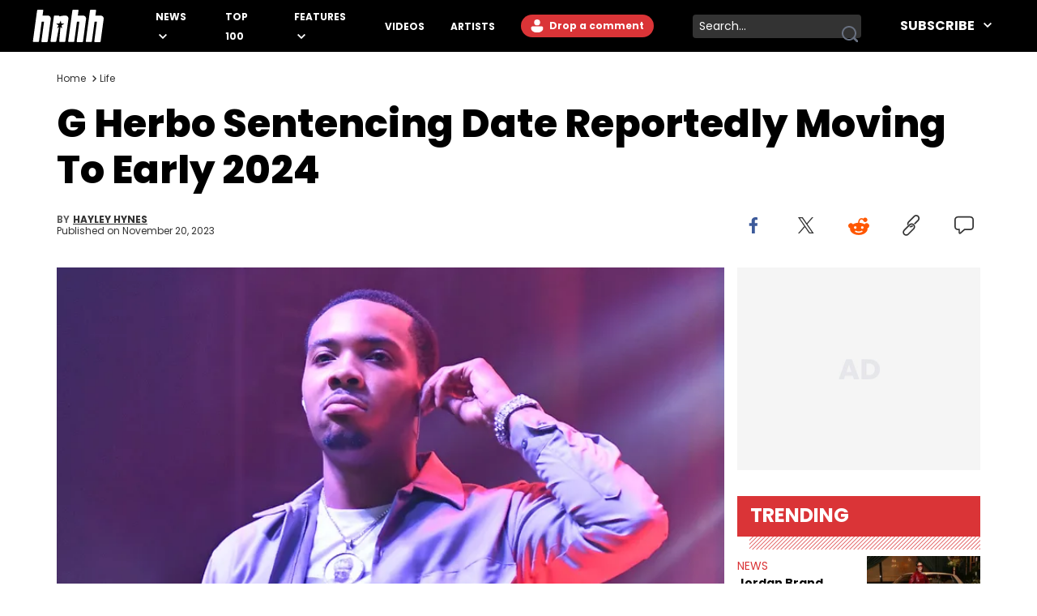

--- FILE ---
content_type: text/html
request_url: https://www.hotnewhiphop.com/736752-g-herbo-sentencing-date-moving-2024
body_size: 14005
content:
<!DOCTYPE html><html lang="en"> <head><link rel="alternate" type="application/atom+xml" href="https://www.hotnewhiphop.com/feed"><meta charset="UTF-8">
<meta name="viewport" content="width=device-width, initial-scale=1.0">
<title>G Herbo Sentencing Date Reportedly Moving To Early 2024</title>
<link rel="sitemap" href="/sitemap.xml">
<link rel="canonical" href="https://www.hotnewhiphop.com/736752-g-herbo-sentencing-date-moving-2024">
<meta name="charset" content="utf-8">
<meta name="description">
<meta name="author" content="Hayley Hynes">
<meta name="copyright" content="Copyright © HotNewHipHop 2026">
<meta name="id" content="736752">
<meta name="keywords" content="2024, g herbo, sentencing, update, Crime, Gossip, Life, News, G Herbo">
<meta name="news_keywords" content="2024, g herbo, sentencing, update, Crime, Gossip, Life, News, G Herbo">
<meta name="robots" content="index, follow, max-snippet:-1, max-image-preview:large, max-video-preview:-1, all">
<meta name="content-type" content="">
<meta name="og:type" content="article">
<meta name="og:url" content="https://www.hotnewhiphop.com/736752-g-herbo-sentencing-date-moving-2024">
<meta name="og:description" content="Herbo accepted a plea deal in his federal wire fraud and identity theft case back in the summer.">
<meta name="og:image" content="https://www.hotnewhiphop.com/wp-content/uploads/2023/11/GHerboSentencingDate.jpg">
<meta name="og:title" content="G Herbo Sentencing Date Reportedly Moving To Early 2024">
<meta name="og:locale" content="en_US">
<meta name="og:site_name" content="HotNewHipHop">
<meta name="twitter:card" content="summary_large_image">
<meta name="twitter:title" content="G Herbo Sentencing Date Reportedly Moving To Early 2024">
<meta name="twitter:description">
<meta name="twitter:image" content="https://www.hotnewhiphop.com/wp-content/uploads/2023/11/GHerboSentencingDate.jpg"><script type="application/ld+json">{
  "@context": "https://schema.org",
  "@graph": [
    {
      "@type": "NewsArticle",
      "@id": "https://www.hotnewhiphop.com/736752-g-herbo-sentencing-date-moving-2024#article",
      "isPartOf": {
        "@id": "https://www.hotnewhiphop.com/736752-g-herbo-sentencing-date-moving-2024"
      },
      "author": {
        "name": "Hayley Hynes",
        "@id": "https://www.hotnewhiphop.com/#/schema/person/c4ce0a873e01484777cbbc537e12511f"
      },
      "headline": "G Herbo Sentencing Date Reportedly Moving To Early 2024",
      "datePublished": "2023-11-20T17:32:12+00:00",
      "dateModified": "2023-11-20T17:32:22+00:00",
      "mainEntityOfPage": {
        "@id": "https://www.hotnewhiphop.com/736752-g-herbo-sentencing-date-moving-2024"
      },
      "wordCount": 384,
      "commentCount": 0,
      "publisher": {
        "@id": "https://www.hotnewhiphop.com/#organization"
      },
      "image": {
        "@id": "https://www.hotnewhiphop.com/736752-g-herbo-sentencing-date-moving-2024#primaryimage"
      },
      "thumbnailUrl": "https://www.hotnewhiphop.com/wp-content/uploads/2023/11/GHerboSentencingDate.jpg",
      "keywords": [
        "2024",
        "g herbo",
        "sentencing",
        "update"
      ],
      "articleSection": [
        "Crime",
        "Gossip",
        "Life",
        "News"
      ],
      "inLanguage": "en-US",
      "potentialAction": [
        {
          "@type": "CommentAction",
          "name": "Comment",
          "target": [
            "https://www.hotnewhiphop.com/736752-g-herbo-sentencing-date-moving-2024#respond"
          ]
        }
      ],
      "articleBody": "Agreeing to a plea deal isn't easy for any rapper to do, especially after witnessing the ridicule Gunna faced for signing one in his YSL RICO case. However, G Herbo felt it was best for him and his family to follow in the \"fukumean\" artist's footsteps with his own wire fraud and identity theft investigation back in the summer. The Chicago rapper and his crew were arrested in December 2020, at which time they were indicted on fourteen charges. Among them were \"booking trips, services, and other luxurious purchases while using stolen identities\" on numerous occasions. In addition, Herbo was in police custody in July 2023 due to illegal gun possession, only potentially worsening what lies ahead at his sentencing. Before accepting a plea, he was looking at up to 20 years in prison. Interestingly, the lyricist was in trouble again for lying to federal agents about his fraud case in 2021 after denying his guilt. As 2023 comes to a close, many thought Herb might have answers by now, but according to @ChicagoScene88 until Twitter, he'll get to spend the holiday season with his children before heading to court in the new year. Read More: G Herbo Gets New Veneers Before Five-Year Prison Sentence G Herbo May Get to Spend Christmas with His Kids https://twitter.com/ChicagoScene88/status/1726334997639147760 \"G Herbo's (NLMB) sentencing is moving forward to January 11, 2024,\" they announced on Sunday (November 19). It's unclear exactly what caused the delay, though social media users are pointing out that Herbo will be happy to have more time to secure funds to bulk up his commissary money through posting advertisements on his Instagram page. \"That boy Herb been getting that commissary money ready, all them damn weed promos,\" one person commented on @akademiks' page. It's already been almost six months since G Herbo accepted a plea deal in his wire fraud and identity theft case, but still, the \"Chi-raq\" collaborator is waiting on the final details of how much time he'll be serving for his crimes. Read more about the agreement between the embattled rapper and prosecutors at the link below, and leave your estimate as to what his sentence will be in the comments. Read More: G Herbo Plea Deal: What We Know [Via]",
      "copyrightYear": "2023",
      "copyrightHolder": {
        "@id": "https://www.hotnewhiphop.com/#organization"
      }
    },
    {
      "@type": "WebPage",
      "@id": "https://www.hotnewhiphop.com/736752-g-herbo-sentencing-date-moving-2024",
      "url": "https://www.hotnewhiphop.com/736752-g-herbo-sentencing-date-moving-2024",
      "name": "G Herbo Sentencing Date Reportedly Moving To Early 2024",
      "isPartOf": {
        "@id": "https://www.hotnewhiphop.com/#website"
      },
      "primaryImageOfPage": {
        "@id": "https://www.hotnewhiphop.com/736752-g-herbo-sentencing-date-moving-2024#primaryimage"
      },
      "image": {
        "@id": "https://www.hotnewhiphop.com/736752-g-herbo-sentencing-date-moving-2024#primaryimage"
      },
      "thumbnailUrl": "https://www.hotnewhiphop.com/wp-content/uploads/2023/11/GHerboSentencingDate.jpg",
      "datePublished": "2023-11-20T17:32:12+00:00",
      "dateModified": "2023-11-20T17:32:22+00:00",
      "breadcrumb": {
        "@id": "https://www.hotnewhiphop.com/736752-g-herbo-sentencing-date-moving-2024#breadcrumb"
      },
      "inLanguage": "en-US",
      "potentialAction": [
        {
          "@type": "ReadAction",
          "target": [
            "https://www.hotnewhiphop.com/736752-g-herbo-sentencing-date-moving-2024"
          ]
        }
      ]
    },
    {
      "@type": "ImageObject",
      "inLanguage": "en-US",
      "@id": "https://www.hotnewhiphop.com/736752-g-herbo-sentencing-date-moving-2024#primaryimage",
      "url": "https://www.hotnewhiphop.com/wp-content/uploads/2023/11/GHerboSentencingDate.jpg",
      "contentUrl": "https://www.hotnewhiphop.com/wp-content/uploads/2023/11/GHerboSentencingDate.jpg",
      "width": 1710,
      "height": 1308,
      "caption": "G Herbo performs in concert during the \"PTSD\" tour at The Tabernacle on March 11, 2020 in Atlanta, Georgia. (Photo by Paras Griffin/Getty Images)"
    },
    {
      "@type": "BreadcrumbList",
      "@id": "https://www.hotnewhiphop.com/736752-g-herbo-sentencing-date-moving-2024#breadcrumb",
      "itemListElement": [
        {
          "@type": "ListItem",
          "position": 1,
          "name": "Home",
          "item": "https://www.hotnewhiphop.com/"
        },
        {
          "@type": "ListItem",
          "position": 2,
          "name": "Crime",
          "item": "https://www.hotnewhiphop.com/articles/crime"
        },
        {
          "@type": "ListItem",
          "position": 3,
          "name": "G Herbo Sentencing Date Reportedly Moving To Early 2024"
        }
      ]
    },
    {
      "@type": "WebSite",
      "@id": "https://www.hotnewhiphop.com/#website",
      "url": "https://www.hotnewhiphop.com/",
      "name": "HotNewHipHop",
      "description": "The Latest Hip Hop News, Songs, Rap Albums &amp; Music, Gossip &amp; Entertainment News, Sneaker Releases, Sports News, TV &amp; Movies, Interviews, Culture &amp; more",
      "publisher": {
        "@id": "https://www.hotnewhiphop.com/#organization"
      },
      "alternateName": "HNHH",
      "potentialAction": [
        {
          "@type": "SearchAction",
          "target": {
            "@type": "EntryPoint",
            "urlTemplate": "https://www.hotnewhiphop.com/search/{search_term_string}"
          },
          "query-input": {
            "@type": "PropertyValueSpecification",
            "valueRequired": true,
            "valueName": "search_term_string"
          }
        }
      ],
      "inLanguage": "en-US"
    },
    {
      "@type": "Organization",
      "@id": "https://www.hotnewhiphop.com/#organization",
      "name": "HotNewHipHop",
      "alternateName": "HNHH",
      "url": "https://www.hotnewhiphop.com/",
      "logo": {
        "@type": "ImageObject",
        "inLanguage": "en-US",
        "@id": "https://www.hotnewhiphop.com/#/schema/logo/image/",
        "url": "https://www.hotnewhiphop.com/wp-content/uploads/2023/12/hnhh-2.jpeg",
        "contentUrl": "https://www.hotnewhiphop.com/wp-content/uploads/2023/12/hnhh-2.jpeg",
        "width": 1000,
        "height": 666,
        "caption": "HotNewHipHop"
      },
      "image": {
        "@id": "https://www.hotnewhiphop.com/#/schema/logo/image/"
      },
      "sameAs": [
        "https://www.facebook.com/realhotnewhiphop/",
        "https://x.com/HotNewHipHop",
        "https://www.instagram.com/hotnewhiphop/",
        "https://www.youtube.com/c/HotNewHipHop"
      ]
    },
    {
      "@type": "Person",
      "@id": "https://www.hotnewhiphop.com/#/schema/person/c4ce0a873e01484777cbbc537e12511f",
      "name": "Hayley Hynes",
      "image": {
        "@type": "ImageObject",
        "inLanguage": "en-US",
        "@id": "https://www.hotnewhiphop.com/#/schema/person/image/",
        "url": "https://secure.gravatar.com/avatar/5ee74f83ac8bea1fb46f32defd274a8b11af671b30b2b6440e8b67fe018952c3?s=96&d=mm&r=g",
        "contentUrl": "https://secure.gravatar.com/avatar/5ee74f83ac8bea1fb46f32defd274a8b11af671b30b2b6440e8b67fe018952c3?s=96&d=mm&r=g",
        "caption": "Hayley Hynes"
      },
      "description": "Hayley Hynes is the former Weekend Managing Editor of HotNewHipHop, she stepped down after two years in 2024 to pursue other creative opportunities but remains on staff part-time to cover music, gossip, and pop culture news. Currently, she contributes similar content on Blavity and 21Ninety, as well as on her personal blog where she also offers tarot/astrology services. Hayley resides on the western side of Canada, previously spending a year in Vancouver to study Fashion Marketing at Blanche Macdonald Centre and Journalism at Mount Royal University in Calgary before that. She's passionate about helping others heal through storytelling, and shares much more about her life on Instagram @hayleyhynes.",
      "sameAs": [
        "https://www.instagram.com/hayleyhynes/",
        "https://ca.linkedin.com/in/hayley-hynes-155585248"
      ],
      "url": "https://www.hotnewhiphop.com/author/hayley-hynes"
    }
  ]
}</script><script type="module" src="/_astro/FreestarInit.astro_astro_type_script_index_0_lang.CxtkAvN7.js"></script><script type="module" src="/_astro/GoogleTag.astro_astro_type_script_index_0_lang.CbdYzwJ1.js"></script><script type="module" src="/_astro/FacebookPixel.astro_astro_type_script_index_0_lang.IqIWuGwb.js"></script><script type="module" src="/_astro/Marfeel.astro_astro_type_script_index_0_lang.BU85h5EW.js"></script><script type="module" src="/_astro/MarfeelABTest.astro_astro_type_script_index_0_lang.k1w2OSKI.js"></script><link rel="stylesheet" href="/_astro/about.CabniwoD.css">
<link rel="stylesheet" href="/_astro/_wpid_-_slug_.CU3Hpv5_.css"><script type="module" src="/_astro/page.DCTgdEH6.js"></script></head> <body class="font-poppins pt-8"> <header id="header" class="top-0 left-0 w-full z-40 fixed" role="banner"> <div id="desktop-header" class="hidden lg:flex items-center h-16 bg-black w-full px-10"> <a href="/" role="button" class="desktop-header__logo flex justify-center w-[5.5rem] mr-8 xl:mr-16 [&>span]:w-full" aria-label="Hot New Hip Hop - Home"> <svg class="fill-white w-full h-auto" width="20" height="20"> <use  xlink:href="/images/svg-icon-sprite.svg?2024-10-28#icon-hnhh-header-logo"></use> </svg> </a> <nav aria-label="Primary Navigation" class="flex-1"> <ul class="flex flex-row justify-start items-center"> <li class="group relative mr-4 xl:mr-8 xxl:mr-16"> <a href="/articles/news" class="text-white text-xs xxl:text-base uppercase font-bold relative menu-hover [&>svg]:hover:fill-accent-color hover:text-accent-color" aria-controls="submenu-news" aria-haspopup="true"> News </a> <svg class="inline-block fill-white w-[10px] ml-1" width="20" height="20"> <use  xlink:href="/images/svg-icon-sprite.svg?2024-10-28#icon-chev-down"></use> </svg> <div class="invisible absolute -left-8 top-6 inline-flex flex-col bg-black !py-4 !px-8 w-[150px] group-hover:visible"> <a href="/songs" class="text-white text-sm uppercase font-bold hover:text-accent-color relative menu-hover py-2 inline-block" aria-controls="submenu-songs" aria-haspopup="true"> Songs </a><a href="/mixtapes" class="text-white text-sm uppercase font-bold hover:text-accent-color relative menu-hover py-2 inline-block" aria-controls="submenu-mixtapes" aria-haspopup="true"> Mixtapes </a><a href="/articles/music" class="text-white text-sm uppercase font-bold hover:text-accent-color relative menu-hover py-2 inline-block" aria-controls="submenu-music" aria-haspopup="true"> Music </a><a href="/articles/life" class="text-white text-sm uppercase font-bold hover:text-accent-color relative menu-hover py-2 inline-block" aria-controls="submenu-lifestyle" aria-haspopup="true"> Lifestyle </a><a href="/articles/sports" class="text-white text-sm uppercase font-bold hover:text-accent-color relative menu-hover py-2 inline-block" aria-controls="submenu-sports" aria-haspopup="true"> Sports </a><a href="/articles/sneakers" class="text-white text-sm uppercase font-bold hover:text-accent-color relative menu-hover py-2 inline-block" aria-controls="submenu-sneakers" aria-haspopup="true"> Sneakers </a><a href="/articles/politics" class="text-white text-sm uppercase font-bold hover:text-accent-color relative menu-hover py-2 inline-block" aria-controls="submenu-politics" aria-haspopup="true"> Politics </a><a href="/articles/tech" class="text-white text-sm uppercase font-bold hover:text-accent-color relative menu-hover py-2 inline-block" aria-controls="submenu-tech" aria-haspopup="true"> Tech </a> </div> </li><li class="group relative mr-4 xl:mr-8 xxl:mr-16"> <a href="/top100" class="text-white text-xs xxl:text-base uppercase font-bold relative menu-hover [&>svg]:hover:fill-accent-color hover:text-accent-color" aria-controls="submenu-top 100" aria-haspopup="true"> Top 100 </a>   </li><li class="group relative mr-4 xl:mr-8 xxl:mr-16"> <a href="/articles/features/" class="text-white text-xs xxl:text-base uppercase font-bold relative menu-hover [&>svg]:hover:fill-accent-color hover:text-accent-color" aria-controls="submenu-features" aria-haspopup="true"> Features </a> <svg class="inline-block fill-white w-[10px] ml-1" width="20" height="20"> <use  xlink:href="/images/svg-icon-sprite.svg?2024-10-28#icon-chev-down"></use> </svg> <div class="invisible absolute -left-8 top-6 inline-flex flex-col bg-black !py-4 !px-8 w-[150px] group-hover:visible"> <a href="/articles/reviews" class="text-white text-sm uppercase font-bold hover:text-accent-color relative menu-hover py-2 inline-block" aria-controls="submenu-reviews" aria-haspopup="true"> Reviews </a><a href="/articles/interviews" class="text-white text-sm uppercase font-bold hover:text-accent-color relative menu-hover py-2 inline-block" aria-controls="submenu-interviews" aria-haspopup="true"> Interviews </a><a href="https://www.hotnewhiphop.com/articles/originalcontent" class="text-white text-sm uppercase font-bold hover:text-accent-color relative menu-hover py-2 inline-block" aria-controls="submenu-editorials" aria-haspopup="true"> Editorials </a><a href="/articles/lists" class="text-white text-sm uppercase font-bold hover:text-accent-color relative menu-hover py-2 inline-block" aria-controls="submenu-lists" aria-haspopup="true"> Lists </a> </div> </li><li class="group relative mr-4 xl:mr-8 xxl:mr-16"> <a href="/videos" class="text-white text-xs xxl:text-base uppercase font-bold relative menu-hover [&>svg]:hover:fill-accent-color hover:text-accent-color" aria-controls="submenu-videos" aria-haspopup="true"> Videos </a>   </li><li class="group relative mr-4 xl:mr-8 xxl:mr-16"> <a href="/artists" class="text-white text-xs xxl:text-base uppercase font-bold relative menu-hover [&>svg]:hover:fill-accent-color hover:text-accent-color" aria-controls="submenu-artists" aria-haspopup="true"> Artists </a>   </li> </ul> </nav> <div class="relative mr-6 h-7"> <div> <div class="mr-6 h-7 login-button-auth hidden"> <a href="/my/profile" role="button" class="text-sm lg:text-xs xxl:text-sm font-bold relative menu-hover bg-accent-color text-white rounded-l-full rounded-r-full hover:bg-accent-color-dark h-7 inline-block px-[2px] [&>span]:w-full [&>span]:h-full [&>span]:flex [&>span]:items-center"> <span class="flex items-start"> <span class="inline-block w-6 h-6 mr-2"> <img class="avatar-component-selector w-6 h-6 relative rounded-full next-image" src="/images/default-avatar.png" alt="user avatar"> </span> <span class="mr-2">My Profile</span> </span> </a> </div> <div class="mr-6 h-7 login-button-notauth hidden"> <a href="/login" role="button" class="text-sm lg:text-xs xxl:text-sm font-bold relative menu-hover px-3 py-1 bg-accent-color text-white rounded-l-full rounded-r-full hover:bg-accent-color-dark inline-block h-7">  <svg class="fill-white inline-block mt-[2px]" width="20" height="20"><use xlink:href="/images/svg-icon-sprite.svg?2024-10-28#icon-default-avatar"></use></svg>
Drop a comment
 </a> </div> </div> <script type="module">const n=function(e){[...document.querySelectorAll(".login-button-notauth")].forEach(o=>{o.style.display=e?"none":"block"}),[...document.querySelectorAll(".login-button-auth")].forEach(o=>{o.style.display=e?"block":"none"}),e&&[...document.querySelectorAll(".avatar-component-selector")].forEach(o=>{o.src=e.user.avatar})};window.hhsession_handlers=window.hhsession_handlers||[];window.hhsession_handlers.push(n);</script> </div> <div class="relative mr-8"> <div class="desktopView"><button type="button" class="searchButton absolute right-1 top-1/2 -translate-y-1/2 z-[1] opacity-[.99]" aria-label="search button"><svg class="fill-gray-500 hover:fill-accent-color" width="20" height="20"> <use  xlink:href="/images/svg-icon-sprite.svg?2024-10-28#icon-search"></use> </svg></button><div class="bg-dark-grey border-0 rounded-sm w-52 pr-7 z-0"><label for="searchFormInputDsk" class="hidden">Search input</label><input id="searchFormInputDsk" type="search" name="search" placeholder="Search..." class="searchFormInput search-input-field w-full h-full bg-transparent text-white text-sm px-2 py-1 focus:outline-hidden focus:bg-transparent autofill:!bg-transparent"></div></div><script>(function(){const isMobile = false;

	function handleSearchSubmit (searchData){
		const query = searchData;
		if (query) {
			window.location.href = `/search/${query}`;
		}
		return false;
	}

	document.querySelectorAll(".searchButton")?.forEach(element=>{
		element.addEventListener('click', function () {
			const parent = element.parentElement;
			const inputFieldValue = parent.querySelector('.searchFormInput').value;
			handleSearchSubmit(inputFieldValue);
		});
	});

	document.querySelectorAll(".searchFormInput")?.forEach((input) => {
		input.addEventListener("keypress", function (event) {
			if (event.key === "Enter" || event.keyCode === 13 || event.which === 13) {
				event.preventDefault();
				const query = input.value;
				handleSearchSubmit(query);
			}
		});
	});

})();</script> </div> <div class="header-follow"> <div class="relative group"><div class="text-white text-base font-bold uppercase hover:text-accent-color relative menu-hover [&>svg]:hover:fill-accent-color hover:border-accent-color px-4 py-1 cursor-pointer z-[1]">
Subscribe
<svg class="inline-block fill-white w-[10px] ml-2 -mt-[3px]" width="20" height="20"><use xlink:href="/images/svg-icon-sprite.svg?2024-10-28#icon-chev-down"></use></svg></div><nav id="header-social-list" class="hidden group-hover:inline-block  absolute top-[30px] -right-[25px] bg-black pt-12 px-[25px] pb-[25px] w-[330px]" aria-label="Social Navigation"><span class="flex w-full justify-between"> <a href="https://www.facebook.com/RealHotNewHipHop" aria-label="Follow us on Facebook" target="_blank" rel="noreferrer noopener" class="mr-0 lg:mr-4 lg:float-left"> <svg class="fill-white w-[22px] hover:fill-accent-color" width="20" height="20"> <use  xlink:href="/images/svg-icon-sprite.svg?2024-10-28#icon-facebook"></use> </svg> </a> <a href="https://www.instagram.com/hotnewhiphop/" aria-label="Follow us on Instagram" target="_blank" rel="noreferrer noopener" class="mr-0 lg:mr-4 lg:float-left"> <svg class="fill-white w-[22px] hover:fill-accent-color" width="20" height="20"> <use  xlink:href="/images/svg-icon-sprite.svg?2024-10-28#icon-instagram"></use> </svg> </a> <a href="https://twitter.com/HotNewHipHop" aria-label="Follow us on Twitter" target="_blank" rel="noreferrer noopener" class="mr-0 lg:mr-4 lg:float-left"> <svg class="fill-white w-[22px] hover:fill-accent-color" width="20" height="20"> <use  xlink:href="/images/svg-icon-sprite.svg?2024-10-28#icon-twitter"></use> </svg> </a> <a href="https://www.tiktok.com/@hotnewhiphop?" aria-label="Follow us on TikTok" target="_blank" rel="noreferrer noopener" class="mr-0 lg:mr-4 lg:float-left"> <svg class="fill-white w-[22px] hover:fill-accent-color" width="20" height="20"> <use  xlink:href="/images/svg-icon-sprite.svg?2024-10-28#icon-tiktok"></use> </svg> </a> <a href="https://www.youtube.com/c/HotNewHipHop?" aria-label="Follow us on Youtube" target="_blank" rel="noreferrer noopener"> <svg class="fill-white w-[22px] hover:fill-accent-color" width="20" height="20"> <use  xlink:href="/images/svg-icon-sprite.svg?2024-10-28#icon-youtube"></use> </svg> </a> </span><div class="text-white text-xs font-bold mt-4 mb-2">
Subscribe to Our Newsletter
</div><form class="flex flex-row gap-[2%]"><input type="email" placeholder="Your email" autoComplete="email" class="w-[63%] h-[30px] text-dark-grey text-[.625rem] font-semibold px-2 py-1 bg-white" name="email"/><button type="submit" class="bg-smoke w-[35%] text-black text-[.625rem] font-semibold h-[30px]">SUBSCRIBE</button></form></nav></div> </div> </div> <div class="block lg:hidden absolute top-0 left-0 w-full z-30"> <div class="absolute left-4 top-[18px]"> <div> <div class="mr-6 h-7 login-button-auth hidden"> <a href="/my/profile" role="button" class="text-sm lg:text-xs xxl:text-sm font-bold relative menu-hover bg-accent-color text-white rounded-l-full rounded-r-full hover:bg-accent-color-dark h-7 inline-block px-[2px] [&>span]:w-full [&>span]:h-full [&>span]:flex [&>span]:items-center"> <span class="flex items-start"> <span class="inline-block w-6 h-6 mr-2"> <img class="avatar-component-selector w-6 h-6 relative rounded-full next-image" src="/images/default-avatar.png" alt="user avatar"> </span> <span class="mr-2">My Profile</span> </span> </a> </div> <div class="mr-6 h-7 login-button-notauth hidden"> <a href="/login" role="button" class="text-sm lg:text-xs xxl:text-sm font-bold relative menu-hover px-3 py-1 bg-accent-color text-white rounded-l-full rounded-r-full hover:bg-accent-color-dark inline-block h-7"> Sign in </a> </div> </div>  </div> <div class="h-[64.61px] bg-black w-full flex items-center justify-center"> <a href="/" role="button" class="header-mobile-logo" aria-label="Hot New Hip Hop - Home"> <svg class="h-[64px] w-[76px] fill-white" width="20" height="20"> <use  xlink:href="/images/svg-icon-sprite.svg?2024-10-28#icon-hnhh-header-logo"></use> </svg> </a> </div> <span id="mobileMenuButton" class="block absolute sidebarIconToggle top-[22px] right-4 w-[22px] h-[22px] cursor-pointer bg-menu-open bg-no-repeat bg-center"></span> <div id="sidebarMenu" class="hidden container w-full mobileMenuContainer mobileMenuContainerOpen pt-16 px-6 overflow-y-auto h-full fixed top-[55px] left-0 bg-black"> <div class="flex flex-row justify-between items-center w-full"> <span class="flex w-full justify-between"> <a href="https://www.facebook.com/RealHotNewHipHop" aria-label="Follow us on Facebook" target="_blank" rel="noreferrer noopener" class="mr-0 lg:mr-4 lg:float-left"> <svg class="fill-white w-[22px] hover:fill-accent-color" width="20" height="20"> <use  xlink:href="/images/svg-icon-sprite.svg?2024-10-28#icon-facebook"></use> </svg> </a> <a href="https://www.instagram.com/hotnewhiphop/" aria-label="Follow us on Instagram" target="_blank" rel="noreferrer noopener" class="mr-0 lg:mr-4 lg:float-left"> <svg class="fill-white w-[22px] hover:fill-accent-color" width="20" height="20"> <use  xlink:href="/images/svg-icon-sprite.svg?2024-10-28#icon-instagram"></use> </svg> </a> <a href="https://twitter.com/HotNewHipHop" aria-label="Follow us on Twitter" target="_blank" rel="noreferrer noopener" class="mr-0 lg:mr-4 lg:float-left"> <svg class="fill-white w-[22px] hover:fill-accent-color" width="20" height="20"> <use  xlink:href="/images/svg-icon-sprite.svg?2024-10-28#icon-twitter"></use> </svg> </a> <a href="https://www.tiktok.com/@hotnewhiphop?" aria-label="Follow us on TikTok" target="_blank" rel="noreferrer noopener" class="mr-0 lg:mr-4 lg:float-left"> <svg class="fill-white w-[22px] hover:fill-accent-color" width="20" height="20"> <use  xlink:href="/images/svg-icon-sprite.svg?2024-10-28#icon-tiktok"></use> </svg> </a> <a href="https://www.youtube.com/c/HotNewHipHop?" aria-label="Follow us on Youtube" target="_blank" rel="noreferrer noopener"> <svg class="fill-white w-[22px] hover:fill-accent-color" width="20" height="20"> <use  xlink:href="/images/svg-icon-sprite.svg?2024-10-28#icon-youtube"></use> </svg> </a> </span> </div> <div class="flex flex-row items-center my-10 w-full"> <div class="mobileView flex justify-between relative w-full lg:w-[calc(100%-358px)] mb-8"><div class="searchFormInputMobWrapper w-full rounded-xl pr-10 border-[1px] border-very-light-grey"><label for="searchFormInputMob" class="hidden">Search input</label><input id="searchFormInputMob" type="search" name="search" placeholder="Search..." class="searchFormInput search-input-field border-0 px-4 py-2 w-full bg-transparent outline-hidden text-lg text-white"></div><button type="button" class="searchButton absolute right-4 top-1/2 -translate-y-1/2 w-[23px] h-[23px]" aria-label="search button"><svg class="w-[23px] h-[23px] fill-dark-grey hover:fisAuthenticatedill-accent-color" width="20" height="20"> <use  xlink:href="/images/svg-icon-sprite.svg?2024-10-28#icon-search"></use> </svg></button></div><script>(function(){const isMobile = true;

	function handleSearchSubmit (searchData){
		const query = searchData;
		if (query) {
			window.location.href = `/search/${query}`;
		}
		return false;
	}

	document.querySelectorAll(".searchButton")?.forEach(element=>{
		element.addEventListener('click', function () {
			const parent = element.parentElement;
			const inputFieldValue = parent.querySelector('.searchFormInput').value;
			handleSearchSubmit(inputFieldValue);
		});
	});

	document.querySelectorAll(".searchFormInput")?.forEach((input) => {
		input.addEventListener("keypress", function (event) {
			if (event.key === "Enter" || event.keyCode === 13 || event.which === 13) {
				event.preventDefault();
				const query = input.value;
				handleSearchSubmit(query);
			}
		});
	});

})();</script> </div> <nav class="mobileNav w-full" aria-label="Main Navigation"> <div class="my-4" role="menu"> <span class="mobile-navItem-expander flex flex-row flex-wrap relative" role="menuitem"> <a href="/articles/news" class="mobileNavItemLink text-white text-lg uppercase font-semibold mobileLinkButton mr-3" aria-controls="submenu-news" aria-haspopup="true"> News </a> <span class="mobile-navExpander bg-chev-down bg-no-repeat bg-left flex-1 h-5 [&>svg]:fill-white [&>svg]:w-4 [&>svg]:h-4 mt-1"></span> <div id="submenu-news" class="mobileNavItemChildren hidden basis-full" role="menu"> <a href="/songs" class="mobileNavItemLink pl-4 my-3 mobileNavSubItem text-white text-base font-semibold mobileLinkButton block" aria-controls="submenu-songs" aria-haspopup="true" role="menuitem"> Songs </a><a href="/mixtapes" class="mobileNavItemLink pl-4 my-3 mobileNavSubItem text-white text-base font-semibold mobileLinkButton block" aria-controls="submenu-mixtapes" aria-haspopup="true" role="menuitem"> Mixtapes </a><a href="/articles/music" class="mobileNavItemLink pl-4 my-3 mobileNavSubItem text-white text-base font-semibold mobileLinkButton block" aria-controls="submenu-music" aria-haspopup="true" role="menuitem"> Music </a><a href="/articles/life" class="mobileNavItemLink pl-4 my-3 mobileNavSubItem text-white text-base font-semibold mobileLinkButton block" aria-controls="submenu-lifestyle" aria-haspopup="true" role="menuitem"> Lifestyle </a><a href="/articles/sports" class="mobileNavItemLink pl-4 my-3 mobileNavSubItem text-white text-base font-semibold mobileLinkButton block" aria-controls="submenu-sports" aria-haspopup="true" role="menuitem"> Sports </a><a href="/articles/sneakers" class="mobileNavItemLink pl-4 my-3 mobileNavSubItem text-white text-base font-semibold mobileLinkButton block" aria-controls="submenu-sneakers" aria-haspopup="true" role="menuitem"> Sneakers </a><a href="/articles/politics" class="mobileNavItemLink pl-4 my-3 mobileNavSubItem text-white text-base font-semibold mobileLinkButton block" aria-controls="submenu-politics" aria-haspopup="true" role="menuitem"> Politics </a><a href="/articles/tech" class="mobileNavItemLink pl-4 my-3 mobileNavSubItem text-white text-base font-semibold mobileLinkButton block" aria-controls="submenu-tech" aria-haspopup="true" role="menuitem"> Tech </a> </div> </span> </div><div class="my-4" role="menu"> <a href="/top100" role="menuitem" class="mobileNavItemLink mobileNavItem mobileLinkButton text-white text-lg uppercase font-semibold"> Top 100 </a> </div><div class="my-4" role="menu"> <span class="mobile-navItem-expander flex flex-row flex-wrap relative" role="menuitem"> <a href="/articles/features/" class="mobileNavItemLink text-white text-lg uppercase font-semibold mobileLinkButton mr-3" aria-controls="submenu-features" aria-haspopup="true"> Features </a> <span class="mobile-navExpander bg-chev-down bg-no-repeat bg-left flex-1 h-5 [&>svg]:fill-white [&>svg]:w-4 [&>svg]:h-4 mt-1"></span> <div id="submenu-features" class="mobileNavItemChildren hidden basis-full" role="menu"> <a href="/articles/reviews" class="mobileNavItemLink pl-4 my-3 mobileNavSubItem text-white text-base font-semibold mobileLinkButton block" aria-controls="submenu-reviews" aria-haspopup="true" role="menuitem"> Reviews </a><a href="/articles/interviews" class="mobileNavItemLink pl-4 my-3 mobileNavSubItem text-white text-base font-semibold mobileLinkButton block" aria-controls="submenu-interviews" aria-haspopup="true" role="menuitem"> Interviews </a><a href="https://www.hotnewhiphop.com/articles/originalcontent" class="mobileNavItemLink pl-4 my-3 mobileNavSubItem text-white text-base font-semibold mobileLinkButton block" aria-controls="submenu-editorials" aria-haspopup="true" role="menuitem"> Editorials </a><a href="/articles/lists" class="mobileNavItemLink pl-4 my-3 mobileNavSubItem text-white text-base font-semibold mobileLinkButton block" aria-controls="submenu-lists" aria-haspopup="true" role="menuitem"> Lists </a> </div> </span> </div><div class="my-4" role="menu"> <a href="/videos" role="menuitem" class="mobileNavItemLink mobileNavItem mobileLinkButton text-white text-lg uppercase font-semibold"> Videos </a> </div><div class="my-4" role="menu"> <a href="/artists" role="menuitem" class="mobileNavItemLink mobileNavItem mobileLinkButton text-white text-lg uppercase font-semibold"> Artists </a> </div> </nav> <div class="mt-4 mb-20 w-full"><div class="text-white text-xs font-bold pb-2">
Subscribe to Our Newsletter
</div><form class="flex flex-row gap-[2%]"><input type="email" placeholder="Your email" autoComplete="email" class="w-[63%] h-[30px] text-dark-grey text-[.625rem] font-semibold px-2 py-1 bg-white" name="email"/><button type="submit" class="bg-smoke w-[35%] text-black text-[.625rem] font-semibold h-[30px]">SUBSCRIBE</button></form></div> </div> </div> <script type="module">if(typeof window>"u")throw new Error("MENU ERROR");const t=document.getElementById("mobileMenuButton"),i=document.getElementById("sidebarMenu"),r=document.querySelectorAll(".mobile-navExpander"),u=document.querySelectorAll(".mobileNavItemLink"),o=document.querySelector("body"),s=e=>{const n=e.style.display==="block";return e.style.display=n?"none":"block",n},d=(e,n)=>{e.style.backgroundImage=n?"url(/images/chevDown.svg)":"url(/images/chevUp.svg)"},c=()=>{if(!o||!t)return;const e=s(i);o.style.overflowY=e?"visible":"hidden",t.style.backgroundImage=e?"url(/images/menuOpen.svg)":"url(/images/menuClose.svg)"};r.forEach(e=>{e.addEventListener("click",()=>{const n=e.nextElementSibling,l=s(n);d(e,l)})});t&&t.addEventListener("click",c);u.forEach(e=>{e.addEventListener("click",()=>{setTimeout(c,150)})});</script> </header>  <div class="container-content mx-auto px-4 mt-20 lg:mt-[57px]"> <header class="w-full font-poppins"> <ul class="my-4 lg:my-5 flex flex-row justify-start items-center text-xs text-dark-grey font-poppins"> <li> <a href="/" class="mr-2 hover:text-accent-color">
Home
</a> </li> <li class="breadcrumb-arrow"> <a href="/articles/life" class="hover:text-accent-color"> Life </a> </li> </ul> <h1 class="text-[1.75rem] lg:text-5xl font-extrabold mt-0 lg:mt-5 mb-5 "> G Herbo Sentencing Date Reportedly Moving To Early 2024 </h1>  <div class="flex flex-row flex-wrap justify-start items-center mb-8 text-[10px] lg:text-[11px] font-poppins leading-[1.231] w-full"> <span class="flex gap-x-4 gap-y-3 lg:gap-y-1 flex-col"> <span class="uppercase text-xs flex items-end"> <span class="text-[#555] font-semibold mr-1">BY</span> <a href="/author/hayley-hynes" class="mr-4 font-bold text-dark-grey hover:text-accent-color underline"> Hayley Hynes </a> </span> <span class="col-start-2 row-start-2 text-xs text-dark-grey"> <time class="client-timestamp font-light undefined" data-date="2023-11-20 12:32:12" data-modified="2023-11-20 12:32:22" data-full-format="true"> Published on  <span>November 20, 2023</span> </time> </span> </span> <span class="flex-1"></span> <span class="inline-flex lg:w-[300px] items-center justify-between w-auto mt-4 lg:mt-0"> <span class="mr-2 lg:mr-0 w-[40px] h-[40px] border-[1px] border-dark-grey rounded-full flex justify-center items-center cursor-pointer hover:border-accent-color [&>button>svg]:hover:fill-accent-color"> <a href="https://www.facebook.com/sharer/sharer.php?u=https://www.hotnewhiphop.com/736752-g-herbo-sentencing-date-moving-2024&quote=G Herbo Sentencing Date Reportedly Moving To Early 2024" target="_blank" rel="noopener noreferrer" aria-label="Share on Facebook"> <svg class="w-[20px] h-auto fill-[#3C5A9A]" width="20" height="20"> <use  xlink:href="/images/svg-icon-sprite.svg?2024-10-28#icon-facebook"></use> </svg> </a> </span> <span class="mr-2 lg:mr-0 w-[40px] h-[40px] border-[1px] border-dark-grey rounded-full flex justify-center items-center cursor-pointer hover:border-accent-color [&>button>svg]:hover:fill-accent-color"> <a href="https://twitter.com/intent/tweet?url=https://www.hotnewhiphop.com/736752-g-herbo-sentencing-date-moving-2024&text=G Herbo Sentencing Date Reportedly Moving To Early 2024" target="_blank" rel="noopener noreferrer" aria-label="Share on Twitter"> <svg class="w-[20px] h-auto fill-dark-grey hover:fill-accent-color" width="20" height="20"> <use  xlink:href="/images/svg-icon-sprite.svg?2024-10-28#icon-twitter"></use> </svg> </a> </span> <span class="mr-2 lg:mr-0 w-[40px] h-[40px] border-[1px] border-dark-grey rounded-full flex justify-center items-center cursor-pointer hover:border-accent-color [&>button>svg]:hover:fill-accent-color"> <a href="https://www.reddit.com/submit?url=https://www.hotnewhiphop.com/736752-g-herbo-sentencing-date-moving-2024&title=G Herbo Sentencing Date Reportedly Moving To Early 2024" target="_blank" rel="noopener noreferrer" aria-label="Share on Reddit"> <svg class="w-[26px] h-auto fill-[#FF5700] hover:fill-accent-color" width="20" height="20"> <use  xlink:href="/images/svg-icon-sprite.svg?2024-10-28#icon-reddit"></use> </svg> </a> </span> <span class="mr-2 lg:mr-0 w-[40px] h-[40px] flex justify-center items-center relative"> <div class="relative"> <button type="button" class="w-[40px] h-[40px] border-[1px] border-dark-grey rounded-full flex justify-center items-center cursor-pointer hover:border-accent-color [&>svg]:hover:fill-accent-color" aria-label="Copy URL to clipboard" data-copy-button="-header"> <svg class="share-link-icon h-[26px] w-[26px] fill-dark-grey" width="20" height="20"> <use  xlink:href="/images/svg-icon-sprite.svg?2024-10-28#icon-share-link"></use> </svg> </button> <span class="fixed top-8 left-1/2 transform -translate-x-1/2 bg-accent-color text-white text-sm px-2 py-1 rounded-sm transition-opacity duration-200 opacity-0" data-copy-tooltip="-header">
Link Copied to Clipboard!
</span> </div>  </span> <a href="#comment_section" aria-label="Comments" class="transition-all duration-200 w-[40px] h-[40px] border-[1px] border-dark-grey rounded-full flex justify-center items-center cursor-pointer hover:border-accent-color [&>svg]:hover:fill-accent-color"> <svg class="h-[26px] w-[24px] fill-dark-grey" width="20" height="20"> <use  xlink:href="/images/svg-icon-sprite.svg?2024-10-28#icon-comment"></use> </svg> </a> </span> </div> </header> <div class="w-full relative flex flex-col justify-between gap-x-4 lg:flex-row mt-4 lg:mt-8 pb-8 mb-8"> <div class="w-full lg:max-w-[824px]"> <div class="block relative aspect-[1.5]"><div class="block absolute lg:relative w-[calc(100%+2rem)] lg:w-full -left-4 lg:-left-0 overflow-hidden aspect-[1.5]"><img class="article-cover-image !relative object-cover w-full h-full object-top" src="https://www.hotnewhiphop.com/i/v1/390x273-cover-81-auto/2023/11/GHerboSentencingDate.jpg" srcset="https://www.hotnewhiphop.com/i/v1/390x260-cover-81-auto/2023/11/GHerboSentencingDate.jpg 390w, https://www.hotnewhiphop.com/i/v1/765x510-cover-81-auto/2023/11/GHerboSentencingDate.jpg 765w, https://www.hotnewhiphop.com/i/v1/0x0-cover-81-auto/2023/11/GHerboSentencingDate.jpg 0w" sizes="(max-width:420px) 420w, 100vw" alt="G Herbo In Concert - Atlanta, GA" loading="eager" decoding="async" fetchpriority="high"></div></div>
		<span class="text-xs text-dark-grey inline-block mt-7 lg:mt-2 [&>svg]:inline [&>svg]:fill-dark-grey [&>svg]:h-3 [&>svg]:mb-[3px] [&>svg]:mr-1"><svg width="20" height="20"> <use  xlink:href="/images/svg-icon-sprite.svg?2024-10-28#icon-camera"></use> </svg>G Herbo performs in concert during the &quot;PTSD&quot; tour at The Tabernacle on March 11, 2020 in Atlanta, Georgia. (Photo by Paras Griffin/Getty Images)</span>  <div class="block lg:flex gap-8"> <div class="w-[40px] hidden lg:block pt-5"> <span class="inline-flex flex-col gap-4 sticky items-center justify-between w-auto mt-4 lg:mt-0"> <span class="mr-2 lg:mr-0 w-[40px] h-[40px] border-[1px] border-dark-grey rounded-full flex justify-center items-center cursor-pointer hover:border-accent-color [&>button>svg]:hover:fill-accent-color"> <a href="https://www.facebook.com/sharer/sharer.php?u=https://www.hotnewhiphop.com/736752-g-herbo-sentencing-date-moving-2024&quote=G Herbo Sentencing Date Reportedly Moving To Early 2024" target="_blank" rel="noopener noreferrer" aria-label="Share on Facebook"> <svg class="w-[20px] h-auto fill-[#3C5A9A]" width="20" height="20"> <use  xlink:href="/images/svg-icon-sprite.svg?2024-10-28#icon-facebook"></use> </svg> </a> </span> <span class="mr-2 lg:mr-0 w-[40px] h-[40px] border-[1px] border-dark-grey rounded-full flex justify-center items-center cursor-pointer hover:border-accent-color [&>button>svg]:hover:fill-accent-color"> <a href="https://twitter.com/intent/tweet?url=https://www.hotnewhiphop.com/736752-g-herbo-sentencing-date-moving-2024&text=G Herbo Sentencing Date Reportedly Moving To Early 2024" target="_blank" rel="noopener noreferrer" aria-label="Share on Twitter"> <svg class="w-[20px] h-auto fill-dark-grey hover:fill-accent-color" width="20" height="20"> <use  xlink:href="/images/svg-icon-sprite.svg?2024-10-28#icon-twitter"></use> </svg> </a> </span> <span class="mr-2 lg:mr-0 w-[40px] h-[40px] border-[1px] border-dark-grey rounded-full flex justify-center items-center cursor-pointer hover:border-accent-color [&>button>svg]:hover:fill-accent-color"> <a href="https://www.reddit.com/submit?url=https://www.hotnewhiphop.com/736752-g-herbo-sentencing-date-moving-2024&title=G Herbo Sentencing Date Reportedly Moving To Early 2024" target="_blank" rel="noopener noreferrer" aria-label="Share on Reddit"> <svg class="w-[26px] h-auto fill-[#FF5700] hover:fill-accent-color" width="20" height="20"> <use  xlink:href="/images/svg-icon-sprite.svg?2024-10-28#icon-reddit"></use> </svg> </a> </span> <span class="mr-2 lg:mr-0 w-[40px] h-[40px] flex justify-center items-center relative"> <div class="relative"> <button type="button" class="w-[40px] h-[40px] border-[1px] border-dark-grey rounded-full flex justify-center items-center cursor-pointer hover:border-accent-color [&>svg]:hover:fill-accent-color" aria-label="Copy URL to clipboard" data-copy-button="-body"> <svg class="share-link-icon h-[26px] w-[26px] fill-dark-grey" width="20" height="20"> <use  xlink:href="/images/svg-icon-sprite.svg?2024-10-28#icon-share-link"></use> </svg> </button> <span class="fixed top-8 left-1/2 transform -translate-x-1/2 bg-accent-color text-white text-sm px-2 py-1 rounded-sm transition-opacity duration-200 opacity-0" data-copy-tooltip="-body">
Link Copied to Clipboard!
</span> </div> <script type="module">typeof window<"u"&&document.querySelectorAll("[data-copy-button]").forEach(o=>{const e=o.getAttribute("data-copy-button"),t=document.querySelector(`[data-copy-tooltip="${e}"]`);o.addEventListener("click",async()=>{try{await navigator.clipboard.writeText(window.location.href),t&&(t.style.opacity="1",setTimeout(()=>{t.style.opacity="0"},2e3))}catch(c){console.error("Failed to copy the URL:",c)}})});</script> </span> <a href="#comment_section" aria-label="Comments" class="transition-all duration-200 w-[40px] h-[40px] border-[1px] border-dark-grey rounded-full flex justify-center items-center cursor-pointer hover:border-accent-color [&>svg]:hover:fill-accent-color"> <svg class="h-[26px] w-[24px] fill-dark-grey" width="20" height="20"> <use  xlink:href="/images/svg-icon-sprite.svg?2024-10-28#icon-comment"></use> </svg> </a> </span> </div> <div class="w-full lg:max-w-[752px] [&>svg]:inline"> <div class="inline-flex justify-center lg:justify-start mt-2 w-full"> <a href="https://www.google.com/preferences/source?q=https://www.hotnewhiphop.com/" class="mt-4 lg:mt-2 block w-full h-full max-w-[330px] max-h-[59px]" id="googleButtonPopUp"> <span class="relative block w-full max-w-[330px]"> <img id="googlePreferredBadgeDefault" src="/images/google_preferred_source_badge_dark_1_1.webp" width="600" height="107" alt="Add HNHH as a preferred source on Google" class="block w-full max-w-[330px]" loading="lazy" fetchpriority="low"> <img id="googlePreferredBadgeActive" src="/images/google_preferred_source_badge_dark_1_2.webp" width="600" height="107" alt="" aria-hidden="true" class="hidden w-full max-w-[330px]" loading="lazy" fetchpriority="low"> </span> </a> <script type="module">const t=document.getElementById("googleButtonPopUp"),n=document.getElementById("googlePreferredBadgeDefault"),s=document.getElementById("googlePreferredBadgeActive");window.dataLayer=window.dataLayer||[];function d(){console.log("Google button clicked"),window.dataLayer.push({event:"discover_btn_click"})}function c(e){!n||!s||(n.classList.toggle("hidden",e),n.classList.toggle("block",!e),s.classList.toggle("hidden",!e),s.classList.toggle("block",e))}function i(e){const l=["width=480","height=550","resizable=no","scrollbars=yes","menubar=no","toolbar=no","status=no"].join(","),o=window.open(e,"preferencesPopup",l);if(!o||o.closed||typeof o.closed>"u"){window.open(e,"_blank","noopener,noreferrer");return}o.focus()}t&&t.addEventListener("click",e=>{e.preventDefault(),d(),c(!0),i(t.href)});</script> </div> <div><!-- Article Start --></div> <span class="inline-block text-[1rem] font-bold lg:text-xl text-dark-grey mb-4 lg:mb-6 mt-8 lg:mt-4 w-full lg:max-w-[680px] font-lora">Herbo accepted a plea deal in his federal wire fraud and identity theft case back in the summer.</span> <article class="w-full lg:max-w-[680px] [&>div>p>iframe]:w-full [&>div>p>iframe]:aspect-video
								[&>div>p>iframe]:!h-auto [&>div>p>iframe]:!mx-auto [&>div>p>iframe]:min-w-[auto] [&>div>p>iframe]:lg:min-w-[382px] min-h-[200px] [&_ol]:list-decimal [&_ol]:list-outside [&_ol]:pl-[30px] [&_h3]:font-bold [&_h3]:text-xl [&_h3]:mb-8">  <div>  <div class="mb-8"><p class="font-lora text-dark-grey !leading-[1.9125rem] break-words text-[17px] lg:text-lg">Agreeing to a <a href="/732908-ysl-rico-trial-gets-another-plea-deal-hip-hop-news" target="" rel="" class="font-semibold hover:text-accent-color border-b-2 border-accent-color">plea deal</a> isn't easy for any rapper to do, especially after witnessing the ridicule <a href="/tags/gunna" class="font-semibold hover:text-accent-color border-b-2 border-accent-color" target="_blank" rel="nofollow noopener">Gunna</a> faced for signing one in his YSL RICO case. However, <a href="/profile/lil-herb" class="font-semibold hover:text-accent-color border-b-2 border-accent-color" target="" rel="">G Herbo</a> felt it was best for him and his family to follow in the "fukumean" artist's footsteps with his own wire fraud and identity theft investigation back in the summer. The Chicago rapper and his crew were arrested in December 2020, at which time they were indicted on fourteen charges. Among them were "booking trips, services, and other luxurious purchases while <a href="/699476-g-herbo-pay-out-plea-deal" target="" rel="" class="font-semibold hover:text-accent-color border-b-2 border-accent-color">using stolen identities</a>" on numerous occasions.</p></div> <div id="FreeStarVideoAdContainer" class="relative aspect-video bg-d-bg-color
						before:content-['VIDEO'] before:absolute before:text-4xl before:text-gray-200 before:top-[50%] before:left-[50%] before:font-bold before:-translate-x-[50%] before:-translate-y-[50%] before:font-poppins
						pt-[12.8px] lg:px-[12.8px] pb-0 lg:pb-[12.8px] border-t lg:mb-6"> <div id="freestar-video-parent"> <div id="freestar-video-child"></div> </div> </div><div class="w-full relative lg:hidden flex justify-center items-start mb-6 lg:mb-8 min-h-[226px] lg:h-auto lg:min-h-[116px]
                bg-d-bg-color bg-ad-text bg-no-repeat bg-center a-block-bg before:font-poppins
                border-b py-[12.8px]"> <div data-placement="hotnewhiphop_Mobile_MidArticle" id="hotnewhiphop_Mobile_MidArticle-7nijda77m" class="freestarAd undefined"></div> </div> <div class="mb-8"><p class="font-lora text-dark-grey !leading-[1.9125rem] break-words text-[17px] lg:text-lg">In addition, Herbo was in police custody in July 2023 due to illegal gun possession, only potentially worsening what lies ahead at his sentencing. Before accepting a plea, he was looking at up to 20 years in prison. Interestingly, the lyricist was in trouble again for lying to federal agents about his fraud case in 2021 after denying his guilt. As 2023 comes to a close, many thought Herb might have answers by now, but according to @ChicagoScene88 until Twitter, he'll get to spend the holiday season with his children before heading to court in the new year.</p></div>  <div class="mb-8"><p class="font-lora text-dark-grey !leading-[1.9125rem] break-words text-[17px] lg:text-lg"><strong>Read More:</strong> <strong><a href="/726780-g-herbo-veneers-prison-sentence-hip-hop-news" target="" rel="" class="font-semibold hover:text-accent-color border-b-2 border-accent-color">G Herbo Gets New Veneers Before Five-Year Prison Sentence</a></strong></p></div> <div class="w-full relative flex justify-center items-start bg-d-bg-color h-auto min-h-[250px] lg:min-h-[276px] bg-ad-text bg-no-repeat bg-center a-block-bg py-[13px] my-8"> <div data-placement="hotnewhiphop_inarticle_reusable" id="hotnewhiphop_inarticle_reusable_6" class="freestarAd undefined"></div> </div><span>
<h2 class="font-bold text-2xl lg:text-[2.125rem] mb-[18px] font-poppins leading-10" class="wp-block-heading" id="h-g-herbo-may-get-to-spend-christmas-with-his-kids">G Herbo May Get to Spend Christmas with His Kids</h2>
</span> <script type="module" src="/_astro/RenderEmbedX.astro_astro_type_script_index_0_lang.CB40cIy9.js"></script> <p class="mb-8"> <amp-twitter data-tweetid="1726334997639147760" layout="responsive" width="750" height="422" class="amp-twitter-container"></amp-twitter> </p> <div class="mb-8"><p class="font-lora text-dark-grey !leading-[1.9125rem] break-words text-[17px] lg:text-lg">"G Herbo's (NLMB) sentencing is moving forward to January 11, 2024," they announced on Sunday (November 19). It's unclear exactly what caused the delay, though social media users are pointing out that Herbo will be happy to have more time to secure funds to bulk up his commissary money through posting advertisements on his Instagram page. "That boy Herb been getting that commissary money ready, all them damn weed promos," one person commented on @akademiks' page.</p></div>  <div class="mb-8"><p class="font-lora text-dark-grey !leading-[1.9125rem] break-words text-[17px] lg:text-lg">It's already been almost six months since G Herbo accepted a plea deal in his <a href="/697180-g-herbo-sentece-prison-plea-statement" target="" rel="" class="font-semibold hover:text-accent-color border-b-2 border-accent-color">wire fraud and identity theft case</a>, but still, the "Chi-raq" collaborator is waiting on the final details of how much time he'll be serving for his crimes. Read more about the agreement between the embattled rapper and prosecutors at the link below, and leave your estimate as to what his sentence will be in the comments. </p></div>  <div class="mb-8"><p class="font-lora text-dark-grey !leading-[1.9125rem] break-words text-[17px] lg:text-lg"><strong>Read More:</strong> <strong><a href="/698270-g-herbo-fraud-plea-deal" target="" rel="" class="font-semibold hover:text-accent-color border-b-2 border-accent-color">G Herbo Plea Deal: What We Know</a></strong></p></div>  <div class="mb-8"><p class="font-lora text-dark-grey !leading-[1.9125rem] break-words text-[17px] lg:text-lg">[<a href="https://www.instagram.com/p/Cz2WNk3Ltws/" target="_blank" rel="nofollow noopener" class="font-semibold hover:text-accent-color border-b-2 border-accent-color">Via</a>]</p></div>  </div> </article> <div><!-- Article End --></div> <div class="w-full mb-8 mt-4" id="article-tags"><ul class="flex flex-row flex-wrap gap-2 font-poppins"><li class="text-lg font-bold text-dark-grey mr-1">Tags</li><li><a href="/tag/2024" class="px-2 py-1 inline-flex justify-center items-center bg-very-light-grey text-dark-grey hover:text-accent-color text-xs lg:text-[10px] uppercase font-poppins font-bold">2024</a></li><li><a href="/tag/g-herbo" class="px-2 py-1 inline-flex justify-center items-center bg-very-light-grey text-dark-grey hover:text-accent-color text-xs lg:text-[10px] uppercase font-poppins font-bold">g herbo</a></li><li><a href="/tag/sentencing" class="px-2 py-1 inline-flex justify-center items-center bg-very-light-grey text-dark-grey hover:text-accent-color text-xs lg:text-[10px] uppercase font-poppins font-bold">sentencing</a></li><li><a href="/tag/update" class="px-2 py-1 inline-flex justify-center items-center bg-very-light-grey text-dark-grey hover:text-accent-color text-xs lg:text-[10px] uppercase font-poppins font-bold">update</a></li><li><a href="/articles/crime" class="px-2 py-1 inline-flex justify-center items-center bg-very-light-grey text-dark-grey hover:text-accent-color text-xs lg:text-[10px] uppercase font-poppins font-bold">Crime</a></li></ul></div> <div class="relative"> <div class="text-lg font-bold text-dark-grey mb-[0.5rem] leading-[22.158px]">
About The Author
</div> <div class="ml-8 mb-[0.5rem] flex flex-col lg:flex-row justify-start gap-2"> <a class="font-bold text-sm text-dark-grey hover:text-accent-color leading-[22.158px] h-[17px]" href="/author/hayley-hynes"> Hayley Hynes </a>  <!-- <span class="text-sm text-dark-grey font-light leading-[22.158px] h-[17px]">
		  (30 Articles published)
		</span> --> </div> <div class="text-dark-grey text-xs lg:text-sm font-poppins line-clamp-2 ml-8 leading-[1.5]"> Hayley Hynes is the former Weekend Managing Editor of HotNewHipHop, she stepped down after two years in 2024 to pursue other creative opportunities but remains on staff part-time to cover music, gossip, and pop culture news. Currently, she contributes similar content on Blavity and 21Ninety, as well as on her personal blog where she also offers tarot/astrology services.

Hayley resides on the western side of Canada, previously spending a year in Vancouver to study Fashion Marketing at Blanche Macdonald Centre and Journalism at Mount Royal University in Calgary before that. She&#39;s passionate about helping others heal through storytelling, and shares much more about her life on Instagram @hayleyhynes. </div> </div> <div class="w-full mt-16"> <span class="w-full h-[50px] px-2 mb-3 border-y border-black flex flex-row justify-between items-center"> <span class="text-xl lg:text-[1.5rem] uppercase font-semibold">
Recommended Content
</span> <svg width="20" height="20"> <use  xlink:href="/images/svg-icon-sprite.svg?2024-10-28#icon-arrow-right"></use> </svg> </span> <div class="flex justify-between flex-row flex-wrap gap-5"> <div class="grid gap-4 relative grid-rows-[20px_auto_auto] gap-x-4 gap-y-2 grid-cols-[140px_auto] lg:grid-cols-[190px_auto] w-full lg:max-w-[47%]"> <a href="/698270-g-herbo-fraud-plea-deal" title="G Herbo Plea Deal: What We Know" class="inline-block [&>span]:block [&>span]:aspect-[1.347] aspect-[1.347] [&>span]:w-[140px] w-[140px] [&>span]:basis-[140px] [&>span]:lg:w-[190px] [&>span]:lg:basis-[190px]
							basis-[140px] lg:w-[190px] lg:basis-[190px] [&>span]:overflow-hidden mr-4 grow-0 shrink-0 row-span-3"> <img class="!relative object-cover w-full h-full" src="https://www.hotnewhiphop.com/i/v1/228x152-cover-81-auto/2023/07/g-herbo-fraud-1-scaled.jpeg" srcset="https://www.hotnewhiphop.com/i/v1/228x152-cover-81-auto/2023/07/g-herbo-fraud-1-scaled.jpeg 228w, https://www.hotnewhiphop.com/i/v1/390x273-cover-81-auto/2023/07/g-herbo-fraud-1-scaled.jpeg 390w" sizes="(max-width:1279px) 150px,190px" alt="NBA 2K23 Launch Event" loading="lazy" decoding="async" fetchpriority="low">  </a> <a href="/articles/music" class="text-sm font-light text-accent-color uppercase max-h-5"> Music </a> <a href="/698270-g-herbo-fraud-plea-deal" class="text-base font-semibold line-clamp-3 lg:line-clamp-4 hover:text-accent-color col-start-2 row-start-2 align-self-start"> G Herbo Plea Deal: What We Know </a> <time class="font-light text-[0.65rem] italic text-gray-700" datetime="2023-07-25 20:32:19"> <span title="July 25, 2023">July 25, 2023</span> </time> </div><div class="grid gap-4 relative grid-rows-[20px_auto_auto] gap-x-4 gap-y-2 grid-cols-[140px_auto] lg:grid-cols-[190px_auto] w-full lg:max-w-[47%]"> <a href="/752314-g-herbo-sentence" title="G Herbo Receives Sentence After Pleading Guilty To Wire Fraud" class="inline-block [&>span]:block [&>span]:aspect-[1.347] aspect-[1.347] [&>span]:w-[140px] w-[140px] [&>span]:basis-[140px] [&>span]:lg:w-[190px] [&>span]:lg:basis-[190px]
							basis-[140px] lg:w-[190px] lg:basis-[190px] [&>span]:overflow-hidden mr-4 grow-0 shrink-0 row-span-3"> <img class="!relative object-cover w-full h-full" src="https://www.hotnewhiphop.com/i/v1/228x152-cover-81-auto/2024/01/G-Herbo-scaled.jpg" srcset="https://www.hotnewhiphop.com/i/v1/228x152-cover-81-auto/2024/01/G-Herbo-scaled.jpg 228w, https://www.hotnewhiphop.com/i/v1/390x273-cover-81-auto/2024/01/G-Herbo-scaled.jpg 390w" sizes="(max-width:1279px) 150px,190px" alt="21 Savage Concert After Party" loading="lazy" decoding="async" fetchpriority="low">  </a> <a href="/articles/music" class="text-sm font-light text-accent-color uppercase max-h-5"> Music </a> <a href="/752314-g-herbo-sentence" class="text-base font-semibold line-clamp-3 lg:line-clamp-4 hover:text-accent-color col-start-2 row-start-2 align-self-start"> G Herbo Receives Sentence After Pleading Guilty To Wire Fraud </a> <time class="font-light text-[0.65rem] italic text-gray-700" datetime="2024-01-11 21:18:46"> <span title="January 11, 2024">January 11, 2024</span> </time> </div><div class="grid gap-4 relative grid-rows-[20px_auto_auto] gap-x-4 gap-y-2 grid-cols-[140px_auto] lg:grid-cols-[190px_auto] w-full lg:max-w-[47%]"> <a href="/696914-g-herbo-plea-deal-federal-wire-fraud-identity-theft" title="G Herbo Accepts Plea Deal In Wire Fraud &#38; Identity Theft Case: Report" class="inline-block [&>span]:block [&>span]:aspect-[1.347] aspect-[1.347] [&>span]:w-[140px] w-[140px] [&>span]:basis-[140px] [&>span]:lg:w-[190px] [&>span]:lg:basis-[190px]
							basis-[140px] lg:w-[190px] lg:basis-[190px] [&>span]:overflow-hidden mr-4 grow-0 shrink-0 row-span-3"> <img class="!relative object-cover w-full h-full" src="https://www.hotnewhiphop.com/i/v1/228x152-cover-81-auto/2023/07/GettyImages-1433034734-1-scaled.jpg" srcset="https://www.hotnewhiphop.com/i/v1/228x152-cover-81-auto/2023/07/GettyImages-1433034734-1-scaled.jpg 228w, https://www.hotnewhiphop.com/i/v1/390x273-cover-81-auto/2023/07/GettyImages-1433034734-1-scaled.jpg 390w" sizes="(max-width:1279px) 150px,190px" alt="Clark Atlanta Forever 2022 Homecoming Concert" loading="lazy" decoding="async" fetchpriority="low">  </a> <a href="/articles/music" class="text-sm font-light text-accent-color uppercase max-h-5"> Music </a> <a href="/696914-g-herbo-plea-deal-federal-wire-fraud-identity-theft" class="text-base font-semibold line-clamp-3 lg:line-clamp-4 hover:text-accent-color col-start-2 row-start-2 align-self-start"> G Herbo Accepts Plea Deal In Wire Fraud &amp; Identity Theft Case: Report </a> <time class="font-light text-[0.65rem] italic text-gray-700" datetime="2023-07-20 10:02:36"> <span title="July 20, 2023">July 20, 2023</span> </time> </div><div class="grid gap-4 relative grid-rows-[20px_auto_auto] gap-x-4 gap-y-2 grid-cols-[140px_auto] lg:grid-cols-[190px_auto] w-full lg:max-w-[47%]"> <a href="/699476-g-herbo-pay-out-plea-deal" title="G Herbo Forced To Pay Out Victims As Part Of Plea Deal" class="inline-block [&>span]:block [&>span]:aspect-[1.347] aspect-[1.347] [&>span]:w-[140px] w-[140px] [&>span]:basis-[140px] [&>span]:lg:w-[190px] [&>span]:lg:basis-[190px]
							basis-[140px] lg:w-[190px] lg:basis-[190px] [&>span]:overflow-hidden mr-4 grow-0 shrink-0 row-span-3"> <img class="!relative object-cover w-full h-full" src="https://www.hotnewhiphop.com/i/v1/228x152-cover-81-auto/2023/07/G-Herbo-Pay-Back-Victims.jpg" srcset="https://www.hotnewhiphop.com/i/v1/228x152-cover-81-auto/2023/07/G-Herbo-Pay-Back-Victims.jpg 228w, https://www.hotnewhiphop.com/i/v1/390x273-cover-81-auto/2023/07/G-Herbo-Pay-Back-Victims.jpg 390w" sizes="(max-width:1279px) 150px,190px" alt="BET Awards 2023 - Show" loading="lazy" decoding="async" fetchpriority="low">  </a> <a href="/articles/music" class="text-sm font-light text-accent-color uppercase max-h-5"> Music </a> <a href="/699476-g-herbo-pay-out-plea-deal" class="text-base font-semibold line-clamp-3 lg:line-clamp-4 hover:text-accent-color col-start-2 row-start-2 align-self-start"> G Herbo Forced To Pay Out Victims As Part Of Plea Deal </a> <time class="font-light text-[0.65rem] italic text-gray-700" datetime="2023-07-31 12:34:24"> <span title="July 31, 2023">July 31, 2023</span> </time> </div> </div> </div> </div> </div> </div> <div class="hidden lg:block w-[300px] relative"> <div class="sticky top-20"> <div class="w-full leading-none relative
						bg-d-bg-color bg-ad-text bg-no-repeat bg-center a-block-bg mb-8 min-h-[250px]"> <div data-placement="hotnewhiphop_siderail_right_2" id="hotnewhiphop_siderail_right_2-11jwhw5ey" class="freestarAd undefined"></div> </div> <div class="w-full"> <div class="w-full bg-accent-color h-[3.125rem] text-white font-bold text-[1.5rem] py-[0.4rem] px-4 relative mb-6 after:absolute after:-bottom-4 after:right-0 after:content-[''] after:h-4 after:w-[95%] after:bg-slant-pattern-accent after:bg-size-[5px]">
TRENDING
</div> <ul class="trending-block-list"> <li class="flex flex-row mb-4"> <div class="trending-block__title-block pr-4 flex-1"> <a href="/articles/news" role="button" class="text-sm font-light text-accent-color uppercase pr-8 lg:pr-0 pb-8 lg:pb-0"> news </a> <a href="/973013-teyana-taylor-air-jordan-3-concrete-rose-sneaker-news" role="button" class="text-sm font-bold line-clamp-3 hover:text-accent-color"> Jordan Brand Unveils Teyana Taylor&#39;s &quot;Concrete Rose&quot; Air Jordan 3 </a> </div> <a href="/973013-teyana-taylor-air-jordan-3-concrete-rose-sneaker-news" role="button" class="aspect-[1.75] overflow-hidden w-[140px] basis-[140px]"> <img class="!relative object-cover w-full h-full" src="https://www.hotnewhiphop.com/i/v1/228x152-cover-81-auto/2026/01/GettyImages-2256718647-scaled.jpg" srcset="https://www.hotnewhiphop.com/i/v1/156x108-cover-81-auto/2026/01/GettyImages-2256718647-scaled.jpg 156w, https://www.hotnewhiphop.com/i/v1/228x152-cover-81-auto/2026/01/GettyImages-2256718647-scaled.jpg 228w" sizes="(max-width:767px) calc(50vw - 10px), 140px" alt="Grand Opening Of Gymkhana Las Vegas At ARIA Resort &#38;amp; Casino, Presented By American Express And Resy" loading="eager" decoding="async" fetchpriority="high"> </a> </li><li class="flex flex-row mb-4"> <div class="trending-block__title-block pr-4 flex-1"> <a href="/articles/music" role="button" class="text-sm font-light text-accent-color uppercase pr-8 lg:pr-0 pb-8 lg:pb-0"> music </a> <a href="/973057-kanye-west-suicidal-apology-wall-street-journal" role="button" class="text-sm font-bold line-clamp-3 hover:text-accent-color"> Kanye West Reveals He Was Suicidal, Apologizes For Anti-Semitism In Full Page &quot;Wall Street Journal&quot; Ad </a> </div> <a href="/973057-kanye-west-suicidal-apology-wall-street-journal" role="button" class="aspect-[1.75] overflow-hidden w-[140px] basis-[140px]"> <img class="!relative object-cover w-full h-full" src="https://www.hotnewhiphop.com/i/v1/228x152-cover-81-auto/2026/01/GettyImages-2159619959-scaled.jpg" srcset="https://www.hotnewhiphop.com/i/v1/156x108-cover-81-auto/2026/01/GettyImages-2159619959-scaled.jpg 156w, https://www.hotnewhiphop.com/i/v1/228x152-cover-81-auto/2026/01/GettyImages-2159619959-scaled.jpg 228w" sizes="(max-width:767px) calc(50vw - 10px), 140px" alt="Anonymous Club Fashion Show - Berlin Fashion Week SS25" loading="eager" decoding="async" fetchpriority="high"> </a> </li><li class="flex flex-row mb-4"> <div class="trending-block__title-block pr-4 flex-1"> <a href="/articles/news" role="button" class="text-sm font-light text-accent-color uppercase pr-8 lg:pr-0 pb-8 lg:pb-0"> news </a> <a href="/972947-zion-williamson-shoe-deal-sneaker-news" role="button" class="text-sm font-bold line-clamp-3 hover:text-accent-color"> Zion Williamson Shoe Deal Reportedly Coming To An End </a> </div> <a href="/972947-zion-williamson-shoe-deal-sneaker-news" role="button" class="aspect-[1.75] overflow-hidden w-[140px] basis-[140px]"> <img class="!relative object-cover w-full h-full" src="https://www.hotnewhiphop.com/i/v1/228x152-cover-81-auto/2026/01/GettyImages-1155204563-scaled.jpg" srcset="https://www.hotnewhiphop.com/i/v1/156x108-cover-81-auto/2026/01/GettyImages-1155204563-scaled.jpg 156w, https://www.hotnewhiphop.com/i/v1/228x152-cover-81-auto/2026/01/GettyImages-1155204563-scaled.jpg 228w" sizes="(max-width:767px) calc(50vw - 10px), 140px" alt="Nickelodeon Kids' Choice Sports 2019 - Arrivals" loading="eager" decoding="async" fetchpriority="high"> </a> </li> </ul> </div> </div> </div> </div> <div class="w-full max-w-[358px] lg:max-w-full relative flex justify-center items-start h-[126px] lg:h-[306px]
           bg-d-bg-color bg-ad-text bg-no-repeat bg-center a-block-bg py-[13px] my-8"> <div data-placement="hotnewhiphop_Infinite_articles_1" id="hotnewhiphop_Infinite_articles_1-8vbld6r0g" class="freestarAd undefined"></div> </div> <hr id="comment_section" class="w-full h-[2px] bg-separator-color mb-10"> <div class="flex w-full mb-4 "> <span class="text-xl font-bold text-dark-grey uppercase mr-2">Comments</span> <span class="bg-accent-color px-2 text-white text-xs flex justify-center items-center rounded-sm font-bold">0</span> <span class="flex-1"></span> </div> <span class="text-dark-grey cursor-pointer" hx-post="/partials/commentRepyForm" hx-vals="{&#34;p&#34;:&#34;ankj29kEYGGS8D5coH03jQ==/msfp+dHisN0ato3Sa5+rKn60E7/jEbG2rMkyj6CvPw=&#34;,&#34;a&#34;:{&#34;parent&#34;:null,&#34;wpid&#34;:&#34;736752&#34;}}" hx-swap="innerHTML" hx-trigger="load"></span> <!--[if astro]>server-island-start<![endif]--><link rel="preload" as="fetch" href="/_server-islands/Comments3?e=default&p=10DF01733E7A28E9DBDBBF4CnVsIqpzlCtsgwQ494OxZsKUt%2BALzp%2BVWHlcyfi4jq0eRX4Eb%2FROD9uqHnOYWxVnRFGE3mbsTZNBo&s=%7B%7D" crossorigin="anonymous"><script async type="module" data-island-id="60a3b770-37a5-4ec5-bf95-092acd26546a">
let script = document.querySelector('script[data-island-id="60a3b770-37a5-4ec5-bf95-092acd26546a"]');

let response = await fetch('/_server-islands/Comments3?e=default&p=10DF01733E7A28E9DBDBBF4CnVsIqpzlCtsgwQ494OxZsKUt%2BALzp%2BVWHlcyfi4jq0eRX4Eb%2FROD9uqHnOYWxVnRFGE3mbsTZNBo&s=%7B%7D');

if (script) {
	if(
		response.status === 200 
		&& response.headers.has('content-type') 
		&& response.headers.get('content-type').split(";")[0].trim() === 'text/html') {
		let html = await response.text();
	
		// Swap!
		while(script.previousSibling &&
			script.previousSibling.nodeType !== 8 &&
			script.previousSibling.data !== '[if astro]>server-island-start<![endif]') {
			script.previousSibling.remove();
		}
		script.previousSibling?.remove();
	
		let frag = document.createRange().createContextualFragment(html);
		script.before(frag);
	}
	script.remove();
}
</script> </div> <script type="module" src="/_astro/LoadSidewalls.astro_astro_type_script_index_0_lang.D9Ds58Li.js"></script> <script type="module" src="/_astro/LoadStickyUnit.astro_astro_type_script_index_0_lang.CG35kOgx.js"></script> <script type="module" src="/_astro/LoadVideoContainer.astro_astro_type_script_index_0_lang.DhoR7cnB.js"></script> <script type="module" src="/_astro/LoadVideoContainerMobile.astro_astro_type_script_index_0_lang.BGF4TS-s.js"></script> <script>(function(){const pageViewsData = {"content_data":"{\"wpid\":736752,\"content_type\":\"article\",\"event_group\":\"content\",\"author\":245,\"tags\":[23568,56503,20484,19098]}","content_data_signature":"0b6ad8da912bcbd2120b5b7612aab451"};
const endpoints = ["https://hrvstr1.hnhh.co/","https://hrvstr2.hnhh.co/"];

	const sendPageViewRequest = async (pageViewsData) => {
		if (pageViewsData) {
			for (const endpoint of endpoints) {
				try {
					const response = await fetch(endpoint, {
						method: "POST",
						cache: "no-cache",
						headers: {
							"Content-Type": "application/json",
						},
						redirect: "follow",
						body: JSON.stringify(pageViewsData),
					});
					const response_text = await response.text();
					if (response_text !== "ok\n") {
						console.log(
							"Unexpected server response!",
							endpoint,
							response_text,
							response
						);
					} else {
						return true;
					}
				} catch (error) {
					console.log(error);
				}
			}
			console.log("All pageview servers failed x_x");
		}

		return false;
	};
	sendPageViewRequest(pageViewsData).then((success)=>{
		if(success){
			console.log("Pageview sent")
		}else{
			console.log("Pageview not sent")
		}
	}).catch(console.error)
})();</script> <script>(function(){const wpId = "736752";
const url = "https://www.hotnewhiphop.com/736752-g-herbo-sentencing-date-moving-2024";


	const setPageTargeting = () => {
		const enablePageTargeting = () => {
			freestar.queue.push(() => {
				googletag.pubads().setTargeting('PageID', wpId);
				googletag.pubads().setTargeting('hhurl', url);
			});
			console.log("%cFREESTAR: SET PAGE TARGETING", "color:orange");
		};

		const waitForFreestar = () => {
			if (typeof freestar !== 'undefined' && freestar.queue) {
				enablePageTargeting();
			} else {
				setTimeout(waitForFreestar, 200);
			}
		};

		waitForFreestar();
	};

	setPageTargeting();
})();</script>  <footer id="footer" class="w-full bg-black mt-16 pb-[50px]" role="contentinfo"> <div class="container w-full flex flex-col lg:flex-row mx-auto px-4 justify-center items-center flex-wrap pb-20 lg:pb-0"> <div class="site-footer__primary w-full flex flex-col lg:flex-row justify-between items-center mt-8"> <a href="/" role="button" class="footer__logo flex justify-center w-[5.5rem] lg:mr-16 [&>span]:w-full" aria-label="Hot New Hip Hop - Home"> <svg class="fill-white w-full h-auto" width="20" height="20"> <use  xlink:href="/images/svg-icon-sprite.svg?2024-10-28#icon-hnhh-logo"></use> </svg> </a> <nav class="site-footer__nav my-8 lg:my-0"> <ul class="site-footer__nav-list flex flex-row flex-wrap items-center justify-center lg:justify-normal"> <li class="first:ml-0 ml-8 px-4 lg:px-0 py-5 lg:py-0"> <a href="/articles/news" class="text-white font-semibold text-sm hover:text-accent-color"> News </a> </li><li class="first:ml-0 ml-8 px-4 lg:px-0 py-5 lg:py-0"> <a href="/top100" class="text-white font-semibold text-sm hover:text-accent-color"> Top 100 </a> </li><li class="first:ml-0 ml-8 px-4 lg:px-0 py-5 lg:py-0"> <a href="/articles/features/" class="text-white font-semibold text-sm hover:text-accent-color"> Features </a> </li><li class="first:ml-0 ml-8 px-4 lg:px-0 py-5 lg:py-0"> <a href="/videos" class="text-white font-semibold text-sm hover:text-accent-color"> Videos </a> </li><li class="first:ml-0 ml-8 px-4 lg:px-0 py-5 lg:py-0"> <a href="/artists" class="text-white font-semibold text-sm hover:text-accent-color"> Artists </a> </li> </ul> </nav> <div class="mb-10 lg:mb-0 flex flex-col lg:flex-row justify-between"> <a href="/advertise" class="site-footer__button mb-4 lg:mb-0 text-white text-xs font-bold uppercase hover:text-accent-color relative menu-hover [&>svg]:hover:fill-accent-color border-[1px] border-white hover:border-accent-color px-[20px] py-[10px] cursor-pointer z-[1] mr-0 lg:mr-4" aria-label="Advertise with Us">
Advertise with Us
</a> <a href="/promote-your-music" class="site-footer__button text-white text-xs font-bold uppercase hover:text-accent-color relative menu-hover [&>svg]:hover:fill-accent-color border-[1px] border-white hover:border-accent-color px-[20px] py-[10px] cursor-pointer z-[1]" aria-label="Advertise with Us">
Promote Your Music
</a> </div> <div class="site-footer__social-list w-48 flex flex-row justify-between"> <span class="flex w-full justify-between"> <a href="https://www.facebook.com/RealHotNewHipHop" aria-label="Follow us on Facebook" target="_blank" rel="noreferrer noopener" class="mr-0 lg:mr-4 lg:float-left"> <svg class="fill-white w-[22px] hover:fill-accent-color" width="20" height="20"> <use  xlink:href="/images/svg-icon-sprite.svg?2024-10-28#icon-facebook"></use> </svg> </a> <a href="https://www.instagram.com/hotnewhiphop/" aria-label="Follow us on Instagram" target="_blank" rel="noreferrer noopener" class="mr-0 lg:mr-4 lg:float-left"> <svg class="fill-white w-[22px] hover:fill-accent-color" width="20" height="20"> <use  xlink:href="/images/svg-icon-sprite.svg?2024-10-28#icon-instagram"></use> </svg> </a> <a href="https://twitter.com/HotNewHipHop" aria-label="Follow us on Twitter" target="_blank" rel="noreferrer noopener" class="mr-0 lg:mr-4 lg:float-left"> <svg class="fill-white w-[22px] hover:fill-accent-color" width="20" height="20"> <use  xlink:href="/images/svg-icon-sprite.svg?2024-10-28#icon-twitter"></use> </svg> </a> <a href="https://www.tiktok.com/@hotnewhiphop?" aria-label="Follow us on TikTok" target="_blank" rel="noreferrer noopener" class="mr-0 lg:mr-4 lg:float-left"> <svg class="fill-white w-[22px] hover:fill-accent-color" width="20" height="20"> <use  xlink:href="/images/svg-icon-sprite.svg?2024-10-28#icon-tiktok"></use> </svg> </a> <a href="https://www.youtube.com/c/HotNewHipHop?" aria-label="Follow us on Youtube" target="_blank" rel="noreferrer noopener"> <svg class="fill-white w-[22px] hover:fill-accent-color" width="20" height="20"> <use  xlink:href="/images/svg-icon-sprite.svg?2024-10-28#icon-youtube"></use> </svg> </a> </span> </div> </div> <div class="site-footer__secondary w-full mt-8 pt-8 border-t-[1px] border-white flex flex-col lg:flex-row justify-center lg:justify-between mb-16"> <ul class="site-footer__links site-footer__nav-list flex flex-row flex-wrap items-center justify-center lg:justify-start mb-4 lg:mb-0"> <li class=""> <a href="/terms" aria-label="Terms of Service" class="text-white text-xs hover:text-accent-color lg:text-sm">
Terms of Service
</a> </li> <li class="before:content-['|'] before:mx-2 before:text-white before:text-sm"> <a href="/privacy-policy" aria-label="Privacy Policy" class="text-white text-xs hover:text-accent-color lg:text-sm">
Privacy Policy
</a> </li> <li class="before:content-['|'] before:mx-2 before:text-white before:text-sm"> <button id="pmLink" class="invisible text-white text-xs hover:text-accent-color lg:text-sm">Privacy Manager</button> </li> </ul> <ul class="site-footer__links site-footer__nav-list flex flex-row flex-wrap items-center justify-center lg:justify-end"> <li class=""> <a href="/about" aria-label="About" class="text-white text-xs hover:text-accent-color lg:text-sm">
About
</a> </li> <li class="before:content-['|'] before:mx-2 before:text-white before:text-sm"> <a href="/contact-us" aria-label="Contact" class="text-white text-xs hover:text-accent-color lg:text-sm">
Contact
</a> </li> <li class="before:content-['|'] before:mx-2 before:text-white before:text-sm"> <a href="/careers" aria-label="Careers" class="text-white text-xs hover:text-accent-color lg:text-sm">
Careers
</a> </li> <li class="before:content-['|'] before:mx-2 before:text-white before:text-sm"> <a href="/staff" aria-label="Staff" class="text-white text-xs hover:text-accent-color lg:text-sm">
Staff
</a> </li> </ul> </div> </div> </footer> <div id="hotnewhiphop_kargo_spotlight" class="freestarAd text-center" data-placement="hotnewhiphop_kargo_spotlight"></div> <script src="/timeRenderer.js"></script> </body> <script type="module">window.hhsession_refresher=async function(){const n=await(await fetch("/api/auth/session",{method:"GET",credentials:"include",headers:{"Content-Type":"application/json"}})).json();window.hhsession=n};window.hhsession_handlers=window.hhsession_handlers||[];typeof window.hhsession>"u"&&(window.hhsession=null,window.hhsession_refresher(),setInterval(()=>{if(window.hhsession_handlers.length>0){const s=window.hhsession_handlers;window.hhsession_handlers=[],s.map(n=>n(window.hhsession))}},300));typeof window.hhsession_login_user_handler>"u"&&(window.hhsession_login_user_handler=async s=>{if(window.hhsession)return;s&&s.preventDefault&&s.preventDefault();const n=500,e=700,i=(window.screen.width-n)/2,h=(window.screen.height-e)/2,o=window.open("/login","Login",`width=${n},height=${e},left=${i},top=${h}`);if(o){const t=setInterval(()=>{o.closed&&(clearInterval(t),window.hhsession_refresher())},500)}});</script> <script src="/htmx-v2.0.6.min.js"></script> <!--	<script is:inline > htmx.logAll(); </script>--> </html>

--- FILE ---
content_type: text/html
request_url: https://www.hotnewhiphop.com/partials/commentRepyForm
body_size: 421
content:
<form hx-post="/partials/commentRepyForm" hx-vals="{&#34;p&#34;:&#34;3H/AkghKGxLMh7IeIIF+UA==Edm24AA/p0b/RjDmCehHedKfsUhGd+D0RGurJSkQL8Q=&#34;,&#34;a&#34;:{&#34;parent&#34;:null,&#34;wpid&#34;:&#34;736752&#34;}}" class="flex flex-col flex-1"> <div class="flex w-full mb-4 mt-8" id="comment-reply-wrapper-null"> <div class="w-14 h-14 mr-4 rounded-full bg-white inline-block relative overflow-hidden"> <img src="/my/avatar" width="56" height="56" alt="User" class="absolute inset-0 w-full h-full object-cover"> </div> <div class="flex flex-col flex-1"> <label for="commentField-null" class="hidden">Leave a comment:</label> <textarea name="comment" id="commentField-null" placeholder="Write a comment..." rows="4" class="border-[1px] border-grey-line rounded-md px-4 py-2"></textarea> <button type="submit" id="reply-submit-null" class="w-28 h-9 bg-very-light-grey rounded-md self-end mt-4 hover:bg-accent-color hover:text-white transition-all text-sm">
Comment
</button> </div> </div> </form> <script>
	const replyBtn = document.getElementById(`reply-submit-${parent}`);
	if (replyBtn) {
		replyBtn.addEventListener("click", (event) => {
			if (typeof window.hhsession_login_user_handler === "function") {
				window.hhsession_login_user_handler(event);
			}
		});
	}
</script>

--- FILE ---
content_type: application/javascript; charset=utf-8
request_url: https://www.hotnewhiphop.com/htmx-v2.0.6.min.js
body_size: 15721
content:
var htmx=function(){"use strict";const Q={onLoad:null,process:null,on:null,off:null,trigger:null,ajax:null,find:null,findAll:null,closest:null,values:function(e,t){const n=dn(e,t||"post");return n.values},remove:null,addClass:null,removeClass:null,toggleClass:null,takeClass:null,swap:null,defineExtension:null,removeExtension:null,logAll:null,logNone:null,logger:null,config:{historyEnabled:true,historyCacheSize:10,refreshOnHistoryMiss:false,defaultSwapStyle:"innerHTML",defaultSwapDelay:0,defaultSettleDelay:20,includeIndicatorStyles:true,indicatorClass:"htmx-indicator",requestClass:"htmx-request",addedClass:"htmx-added",settlingClass:"htmx-settling",swappingClass:"htmx-swapping",allowEval:true,allowScriptTags:true,inlineScriptNonce:"",inlineStyleNonce:"",attributesToSettle:["class","style","width","height"],withCredentials:false,timeout:0,wsReconnectDelay:"full-jitter",wsBinaryType:"blob",disableSelector:"[hx-disable], [data-hx-disable]",scrollBehavior:"instant",defaultFocusScroll:false,getCacheBusterParam:false,globalViewTransitions:false,methodsThatUseUrlParams:["get","delete"],selfRequestsOnly:true,ignoreTitle:false,scrollIntoViewOnBoost:true,triggerSpecsCache:null,disableInheritance:false,responseHandling:[{code:"204",swap:false},{code:"[23]..",swap:true},{code:"[45]..",swap:false,error:true}],allowNestedOobSwaps:true,historyRestoreAsHxRequest:true},parseInterval:null,location:location,_:null,version:"2.0.6"};Q.onLoad=j;Q.process=Ft;Q.on=xe;Q.off=be;Q.trigger=ae;Q.ajax=Ln;Q.find=f;Q.findAll=x;Q.closest=g;Q.remove=z;Q.addClass=K;Q.removeClass=G;Q.toggleClass=W;Q.takeClass=Z;Q.swap=$e;Q.defineExtension=zn;Q.removeExtension=$n;Q.logAll=V;Q.logNone=_;Q.parseInterval=d;Q._=e;const n={addTriggerHandler:St,bodyContains:se,canAccessLocalStorage:B,findThisElement:Se,filterValues:yn,swap:$e,hasAttribute:s,getAttributeValue:a,getClosestAttributeValue:ne,getClosestMatch:q,getExpressionVars:Tn,getHeaders:mn,getInputValues:dn,getInternalData:oe,getSwapSpecification:bn,getTriggerSpecs:st,getTarget:Ee,makeFragment:P,mergeObjects:le,makeSettleInfo:Sn,oobSwap:He,querySelectorExt:ue,settleImmediately:Yt,shouldCancel:ht,triggerEvent:ae,triggerErrorEvent:fe,withExtensions:jt};const de=["get","post","put","delete","patch"];const T=de.map(function(e){return"[hx-"+e+"], [data-hx-"+e+"]"}).join(", ");function d(e){if(e==undefined){return undefined}let t=NaN;if(e.slice(-2)=="ms"){t=parseFloat(e.slice(0,-2))}else if(e.slice(-1)=="s"){t=parseFloat(e.slice(0,-1))*1e3}else if(e.slice(-1)=="m"){t=parseFloat(e.slice(0,-1))*1e3*60}else{t=parseFloat(e)}return isNaN(t)?undefined:t}function ee(e,t){return e instanceof Element&&e.getAttribute(t)}function s(e,t){return!!e.hasAttribute&&(e.hasAttribute(t)||e.hasAttribute("data-"+t))}function a(e,t){return ee(e,t)||ee(e,"data-"+t)}function u(e){const t=e.parentElement;if(!t&&e.parentNode instanceof ShadowRoot)return e.parentNode;return t}function te(){return document}function y(e,t){return e.getRootNode?e.getRootNode({composed:t}):te()}function q(e,t){while(e&&!t(e)){e=u(e)}return e||null}function o(e,t,n){const r=a(t,n);const o=a(t,"hx-disinherit");var i=a(t,"hx-inherit");if(e!==t){if(Q.config.disableInheritance){if(i&&(i==="*"||i.split(" ").indexOf(n)>=0)){return r}else{return null}}if(o&&(o==="*"||o.split(" ").indexOf(n)>=0)){return"unset"}}return r}function ne(t,n){let r=null;q(t,function(e){return!!(r=o(t,ce(e),n))});if(r!=="unset"){return r}}function h(e,t){return e instanceof Element&&e.matches(t)}function A(e){const t=/<([a-z][^\/\0>\x20\t\r\n\f]*)/i;const n=t.exec(e);if(n){return n[1].toLowerCase()}else{return""}}function L(e){const t=new DOMParser;return t.parseFromString(e,"text/html")}function N(e,t){while(t.childNodes.length>0){e.append(t.childNodes[0])}}function r(e){const t=te().createElement("script");ie(e.attributes,function(e){t.setAttribute(e.name,e.value)});t.textContent=e.textContent;t.async=false;if(Q.config.inlineScriptNonce){t.nonce=Q.config.inlineScriptNonce}return t}function i(e){return e.matches("script")&&(e.type==="text/javascript"||e.type==="module"||e.type==="")}function I(e){Array.from(e.querySelectorAll("script")).forEach(e=>{if(i(e)){const t=r(e);const n=e.parentNode;try{n.insertBefore(t,e)}catch(e){R(e)}finally{e.remove()}}})}function P(e){const t=e.replace(/<head(\s[^>]*)?>[\s\S]*?<\/head>/i,"");const n=A(t);let r;if(n==="html"){r=new DocumentFragment;const i=L(e);N(r,i.body);r.title=i.title}else if(n==="body"){r=new DocumentFragment;const i=L(t);N(r,i.body);r.title=i.title}else{const i=L('<body><template class="internal-htmx-wrapper">'+t+"</template></body>");r=i.querySelector("template").content;r.title=i.title;var o=r.querySelector("title");if(o&&o.parentNode===r){o.remove();r.title=o.innerText}}if(r){if(Q.config.allowScriptTags){I(r)}else{r.querySelectorAll("script").forEach(e=>e.remove())}}return r}function re(e){if(e){e()}}function t(e,t){return Object.prototype.toString.call(e)==="[object "+t+"]"}function D(e){return typeof e==="function"}function k(e){return t(e,"Object")}function oe(e){const t="htmx-internal-data";let n=e[t];if(!n){n=e[t]={}}return n}function M(t){const n=[];if(t){for(let e=0;e<t.length;e++){n.push(t[e])}}return n}function ie(t,n){if(t){for(let e=0;e<t.length;e++){n(t[e])}}}function F(e){const t=e.getBoundingClientRect();const n=t.top;const r=t.bottom;return n<window.innerHeight&&r>=0}function se(e){return e.getRootNode({composed:true})===document}function X(e){return e.trim().split(/\s+/)}function le(e,t){for(const n in t){if(t.hasOwnProperty(n)){e[n]=t[n]}}return e}function v(e){try{return JSON.parse(e)}catch(e){R(e);return null}}function B(){const e="htmx:sessionStorageTest";try{sessionStorage.setItem(e,e);sessionStorage.removeItem(e);return true}catch(e){return false}}function U(e){const t=new URL(e,"http://x");if(t){e=t.pathname+t.search}if(e!="/"){e=e.replace(/\/+$/,"")}return e}function e(e){return On(te().body,function(){return eval(e)})}function j(t){const e=Q.on("htmx:load",function(e){t(e.detail.elt)});return e}function V(){Q.logger=function(e,t,n){if(console){console.log(t,e,n)}}}function _(){Q.logger=null}function f(e,t){if(typeof e!=="string"){return e.querySelector(t)}else{return f(te(),e)}}function x(e,t){if(typeof e!=="string"){return e.querySelectorAll(t)}else{return x(te(),e)}}function b(){return window}function z(e,t){e=w(e);if(t){b().setTimeout(function(){z(e);e=null},t)}else{u(e).removeChild(e)}}function ce(e){return e instanceof Element?e:null}function $(e){return e instanceof HTMLElement?e:null}function J(e){return typeof e==="string"?e:null}function p(e){return e instanceof Element||e instanceof Document||e instanceof DocumentFragment?e:null}function K(e,t,n){e=ce(w(e));if(!e){return}if(n){b().setTimeout(function(){K(e,t);e=null},n)}else{e.classList&&e.classList.add(t)}}function G(e,t,n){let r=ce(w(e));if(!r){return}if(n){b().setTimeout(function(){G(r,t);r=null},n)}else{if(r.classList){r.classList.remove(t);if(r.classList.length===0){r.removeAttribute("class")}}}}function W(e,t){e=w(e);e.classList.toggle(t)}function Z(e,t){e=w(e);ie(e.parentElement.children,function(e){G(e,t)});K(ce(e),t)}function g(e,t){e=ce(w(e));if(e){return e.closest(t)}return null}function l(e,t){return e.substring(0,t.length)===t}function Y(e,t){return e.substring(e.length-t.length)===t}function pe(e){const t=e.trim();if(l(t,"<")&&Y(t,"/>")){return t.substring(1,t.length-2)}else{return t}}function m(t,r,n){if(r.indexOf("global ")===0){return m(t,r.slice(7),true)}t=w(t);const o=[];{let t=0;let n=0;for(let e=0;e<r.length;e++){const l=r[e];if(l===","&&t===0){o.push(r.substring(n,e));n=e+1;continue}if(l==="<"){t++}else if(l==="/"&&e<r.length-1&&r[e+1]===">"){t--}}if(n<r.length){o.push(r.substring(n))}}const i=[];const s=[];while(o.length>0){const r=pe(o.shift());let e;if(r.indexOf("closest ")===0){e=g(ce(t),pe(r.slice(8)))}else if(r.indexOf("find ")===0){e=f(p(t),pe(r.slice(5)))}else if(r==="next"||r==="nextElementSibling"){e=ce(t).nextElementSibling}else if(r.indexOf("next ")===0){e=ge(t,pe(r.slice(5)),!!n)}else if(r==="previous"||r==="previousElementSibling"){e=ce(t).previousElementSibling}else if(r.indexOf("previous ")===0){e=me(t,pe(r.slice(9)),!!n)}else if(r==="document"){e=document}else if(r==="window"){e=window}else if(r==="body"){e=document.body}else if(r==="root"){e=y(t,!!n)}else if(r==="host"){e=t.getRootNode().host}else{s.push(r)}if(e){i.push(e)}}if(s.length>0){const e=s.join(",");const c=p(y(t,!!n));i.push(...M(c.querySelectorAll(e)))}return i}var ge=function(t,e,n){const r=p(y(t,n)).querySelectorAll(e);for(let e=0;e<r.length;e++){const o=r[e];if(o.compareDocumentPosition(t)===Node.DOCUMENT_POSITION_PRECEDING){return o}}};var me=function(t,e,n){const r=p(y(t,n)).querySelectorAll(e);for(let e=r.length-1;e>=0;e--){const o=r[e];if(o.compareDocumentPosition(t)===Node.DOCUMENT_POSITION_FOLLOWING){return o}}};function ue(e,t){if(typeof e!=="string"){return m(e,t)[0]}else{return m(te().body,e)[0]}}function w(e,t){if(typeof e==="string"){return f(p(t)||document,e)}else{return e}}function ye(e,t,n,r){if(D(t)){return{target:te().body,event:J(e),listener:t,options:n}}else{return{target:w(e),event:J(t),listener:n,options:r}}}function xe(t,n,r,o){Gn(function(){const e=ye(t,n,r,o);e.target.addEventListener(e.event,e.listener,e.options)});const e=D(n);return e?n:r}function be(t,n,r){Gn(function(){const e=ye(t,n,r);e.target.removeEventListener(e.event,e.listener)});return D(n)?n:r}const ve=te().createElement("output");function we(t,n){const e=ne(t,n);if(e){if(e==="this"){return[Se(t,n)]}else{const r=m(t,e);const o=/(^|,)(\s*)inherit(\s*)($|,)/.test(e);if(o){const i=ce(q(t,function(e){return e!==t&&s(ce(e),n)}));if(i){r.push(...we(i,n))}}if(r.length===0){R('The selector "'+e+'" on '+n+" returned no matches!");return[ve]}else{return r}}}}function Se(e,t){return ce(q(e,function(e){return a(ce(e),t)!=null}))}function Ee(e){const t=ne(e,"hx-target");if(t){if(t==="this"){return Se(e,"hx-target")}else{return ue(e,t)}}else{const n=oe(e);if(n.boosted){return te().body}else{return e}}}function Ce(e){return Q.config.attributesToSettle.includes(e)}function Oe(t,n){ie(t.attributes,function(e){if(!n.hasAttribute(e.name)&&Ce(e.name)){t.removeAttribute(e.name)}});ie(n.attributes,function(e){if(Ce(e.name)){t.setAttribute(e.name,e.value)}})}function Re(t,e){const n=Jn(e);for(let e=0;e<n.length;e++){const r=n[e];try{if(r.isInlineSwap(t)){return true}}catch(e){R(e)}}return t==="outerHTML"}function He(e,o,i,t){t=t||te();let n="#"+CSS.escape(ee(o,"id"));let s="outerHTML";if(e==="true"){}else if(e.indexOf(":")>0){s=e.substring(0,e.indexOf(":"));n=e.substring(e.indexOf(":")+1)}else{s=e}o.removeAttribute("hx-swap-oob");o.removeAttribute("data-hx-swap-oob");const r=m(t,n,false);if(r.length){ie(r,function(e){let t;const n=o.cloneNode(true);t=te().createDocumentFragment();t.appendChild(n);if(!Re(s,e)){t=p(n)}const r={shouldSwap:true,target:e,fragment:t};if(!ae(e,"htmx:oobBeforeSwap",r))return;e=r.target;if(r.shouldSwap){qe(t);_e(s,e,e,t,i);Te()}ie(i.elts,function(e){ae(e,"htmx:oobAfterSwap",r)})});o.parentNode.removeChild(o)}else{o.parentNode.removeChild(o);fe(te().body,"htmx:oobErrorNoTarget",{content:o})}return e}function Te(){const e=f("#--htmx-preserve-pantry--");if(e){for(const t of[...e.children]){const n=f("#"+t.id);n.parentNode.moveBefore(t,n);n.remove()}e.remove()}}function qe(e){ie(x(e,"[hx-preserve], [data-hx-preserve]"),function(e){const t=a(e,"id");const n=te().getElementById(t);if(n!=null){if(e.moveBefore){let e=f("#--htmx-preserve-pantry--");if(e==null){te().body.insertAdjacentHTML("afterend","<div id='--htmx-preserve-pantry--'></div>");e=f("#--htmx-preserve-pantry--")}e.moveBefore(n,null)}else{e.parentNode.replaceChild(n,e)}}})}function Ae(l,e,c){ie(e.querySelectorAll("[id]"),function(t){const n=ee(t,"id");if(n&&n.length>0){const r=n.replace("'","\\'");const o=t.tagName.replace(":","\\:");const e=p(l);const i=e&&e.querySelector(o+"[id='"+r+"']");if(i&&i!==e){const s=t.cloneNode();Oe(t,i);c.tasks.push(function(){Oe(t,s)})}}})}function Le(e){return function(){G(e,Q.config.addedClass);Ft(ce(e));Ne(p(e));ae(e,"htmx:load")}}function Ne(e){const t="[autofocus]";const n=$(h(e,t)?e:e.querySelector(t));if(n!=null){n.focus()}}function c(e,t,n,r){Ae(e,n,r);while(n.childNodes.length>0){const o=n.firstChild;K(ce(o),Q.config.addedClass);e.insertBefore(o,t);if(o.nodeType!==Node.TEXT_NODE&&o.nodeType!==Node.COMMENT_NODE){r.tasks.push(Le(o))}}}function Ie(e,t){let n=0;while(n<e.length){t=(t<<5)-t+e.charCodeAt(n++)|0}return t}function Pe(t){let n=0;for(let e=0;e<t.attributes.length;e++){const r=t.attributes[e];if(r.value){n=Ie(r.name,n);n=Ie(r.value,n)}}return n}function De(t){const n=oe(t);if(n.onHandlers){for(let e=0;e<n.onHandlers.length;e++){const r=n.onHandlers[e];be(t,r.event,r.listener)}delete n.onHandlers}}function ke(e){const t=oe(e);if(t.timeout){clearTimeout(t.timeout)}if(t.listenerInfos){ie(t.listenerInfos,function(e){if(e.on){be(e.on,e.trigger,e.listener)}})}De(e);ie(Object.keys(t),function(e){if(e!=="firstInitCompleted")delete t[e]})}function S(e){ae(e,"htmx:beforeCleanupElement");ke(e);ie(e.children,function(e){S(e)})}function Me(t,e,n){if(t.tagName==="BODY"){return Ve(t,e,n)}let r;const o=t.previousSibling;const i=u(t);if(!i){return}c(i,t,e,n);if(o==null){r=i.firstChild}else{r=o.nextSibling}n.elts=n.elts.filter(function(e){return e!==t});while(r&&r!==t){if(r instanceof Element){n.elts.push(r)}r=r.nextSibling}S(t);t.remove()}function Fe(e,t,n){return c(e,e.firstChild,t,n)}function Xe(e,t,n){return c(u(e),e,t,n)}function Be(e,t,n){return c(e,null,t,n)}function Ue(e,t,n){return c(u(e),e.nextSibling,t,n)}function je(e){S(e);const t=u(e);if(t){return t.removeChild(e)}}function Ve(e,t,n){const r=e.firstChild;c(e,r,t,n);if(r){while(r.nextSibling){S(r.nextSibling);e.removeChild(r.nextSibling)}S(r);e.removeChild(r)}}function _e(t,e,n,r,o){switch(t){case"none":return;case"outerHTML":Me(n,r,o);return;case"afterbegin":Fe(n,r,o);return;case"beforebegin":Xe(n,r,o);return;case"beforeend":Be(n,r,o);return;case"afterend":Ue(n,r,o);return;case"delete":je(n);return;default:var i=Jn(e);for(let e=0;e<i.length;e++){const s=i[e];try{const l=s.handleSwap(t,n,r,o);if(l){if(Array.isArray(l)){for(let e=0;e<l.length;e++){const c=l[e];if(c.nodeType!==Node.TEXT_NODE&&c.nodeType!==Node.COMMENT_NODE){o.tasks.push(Le(c))}}}return}}catch(e){R(e)}}if(t==="innerHTML"){Ve(n,r,o)}else{_e(Q.config.defaultSwapStyle,e,n,r,o)}}}function ze(e,n,r){var t=x(e,"[hx-swap-oob], [data-hx-swap-oob]");ie(t,function(e){if(Q.config.allowNestedOobSwaps||e.parentElement===null){const t=a(e,"hx-swap-oob");if(t!=null){He(t,e,n,r)}}else{e.removeAttribute("hx-swap-oob");e.removeAttribute("data-hx-swap-oob")}});return t.length>0}function $e(h,d,p,g){if(!g){g={}}let m=null;let n=null;let e=function(){re(g.beforeSwapCallback);h=w(h);const r=g.contextElement?y(g.contextElement,false):te();const e=document.activeElement;let t={};t={elt:e,start:e?e.selectionStart:null,end:e?e.selectionEnd:null};const o=Sn(h);if(p.swapStyle==="textContent"){h.textContent=d}else{let n=P(d);o.title=g.title||n.title;if(g.historyRequest){n=n.querySelector("[hx-history-elt],[data-hx-history-elt]")||n}if(g.selectOOB){const i=g.selectOOB.split(",");for(let t=0;t<i.length;t++){const s=i[t].split(":",2);let e=s[0].trim();if(e.indexOf("#")===0){e=e.substring(1)}const l=s[1]||"true";const c=n.querySelector("#"+e);if(c){He(l,c,o,r)}}}ze(n,o,r);ie(x(n,"template"),function(e){if(e.content&&ze(e.content,o,r)){e.remove()}});if(g.select){const u=te().createDocumentFragment();ie(n.querySelectorAll(g.select),function(e){u.appendChild(e)});n=u}qe(n);_e(p.swapStyle,g.contextElement,h,n,o);Te()}if(t.elt&&!se(t.elt)&&ee(t.elt,"id")){const f=document.getElementById(ee(t.elt,"id"));const a={preventScroll:p.focusScroll!==undefined?!p.focusScroll:!Q.config.defaultFocusScroll};if(f){if(t.start&&f.setSelectionRange){try{f.setSelectionRange(t.start,t.end)}catch(e){}}f.focus(a)}}h.classList.remove(Q.config.swappingClass);ie(o.elts,function(e){if(e.classList){e.classList.add(Q.config.settlingClass)}ae(e,"htmx:afterSwap",g.eventInfo)});re(g.afterSwapCallback);if(!p.ignoreTitle){Bn(o.title)}const n=function(){ie(o.tasks,function(e){e.call()});ie(o.elts,function(e){if(e.classList){e.classList.remove(Q.config.settlingClass)}ae(e,"htmx:afterSettle",g.eventInfo)});if(g.anchor){const e=ce(w("#"+g.anchor));if(e){e.scrollIntoView({block:"start",behavior:"auto"})}}En(o.elts,p);re(g.afterSettleCallback);re(m)};if(p.settleDelay>0){b().setTimeout(n,p.settleDelay)}else{n()}};let t=Q.config.globalViewTransitions;if(p.hasOwnProperty("transition")){t=p.transition}const r=g.contextElement||te();if(t&&ae(r,"htmx:beforeTransition",g.eventInfo)&&typeof Promise!=="undefined"&&document.startViewTransition){const o=new Promise(function(e,t){m=e;n=t});const i=e;e=function(){document.startViewTransition(function(){i();return o})}}try{if(p?.swapDelay&&p.swapDelay>0){b().setTimeout(e,p.swapDelay)}else{e()}}catch(e){fe(r,"htmx:swapError",g.eventInfo);re(n);throw e}}function Je(e,t,n){const r=e.getResponseHeader(t);if(r.indexOf("{")===0){const o=v(r);for(const i in o){if(o.hasOwnProperty(i)){let e=o[i];if(k(e)){n=e.target!==undefined?e.target:n}else{e={value:e}}ae(n,i,e)}}}else{const s=r.split(",");for(let e=0;e<s.length;e++){ae(n,s[e].trim(),[])}}}const Ke=/\s/;const E=/[\s,]/;const Ge=/[_$a-zA-Z]/;const We=/[_$a-zA-Z0-9]/;const Ze=['"',"'","/"];const C=/[^\s]/;const Ye=/[{(]/;const Qe=/[})]/;function et(e){const t=[];let n=0;while(n<e.length){if(Ge.exec(e.charAt(n))){var r=n;while(We.exec(e.charAt(n+1))){n++}t.push(e.substring(r,n+1))}else if(Ze.indexOf(e.charAt(n))!==-1){const o=e.charAt(n);var r=n;n++;while(n<e.length&&e.charAt(n)!==o){if(e.charAt(n)==="\\"){n++}n++}t.push(e.substring(r,n+1))}else{const i=e.charAt(n);t.push(i)}n++}return t}function tt(e,t,n){return Ge.exec(e.charAt(0))&&e!=="true"&&e!=="false"&&e!=="this"&&e!==n&&t!=="."}function nt(r,o,i){if(o[0]==="["){o.shift();let e=1;let t=" return (function("+i+"){ return (";let n=null;while(o.length>0){const s=o[0];if(s==="]"){e--;if(e===0){if(n===null){t=t+"true"}o.shift();t+=")})";try{const l=On(r,function(){return Function(t)()},function(){return true});l.source=t;return l}catch(e){fe(te().body,"htmx:syntax:error",{error:e,source:t});return null}}}else if(s==="["){e++}if(tt(s,n,i)){t+="(("+i+"."+s+") ? ("+i+"."+s+") : (window."+s+"))"}else{t=t+s}n=o.shift()}}}function O(e,t){let n="";while(e.length>0&&!t.test(e[0])){n+=e.shift()}return n}function rt(e){let t;if(e.length>0&&Ye.test(e[0])){e.shift();t=O(e,Qe).trim();e.shift()}else{t=O(e,E)}return t}const ot="input, textarea, select";function it(e,t,n){const r=[];const o=et(t);do{O(o,C);const l=o.length;const c=O(o,/[,\[\s]/);if(c!==""){if(c==="every"){const u={trigger:"every"};O(o,C);u.pollInterval=d(O(o,/[,\[\s]/));O(o,C);var i=nt(e,o,"event");if(i){u.eventFilter=i}r.push(u)}else{const f={trigger:c};var i=nt(e,o,"event");if(i){f.eventFilter=i}O(o,C);while(o.length>0&&o[0]!==","){const a=o.shift();if(a==="changed"){f.changed=true}else if(a==="once"){f.once=true}else if(a==="consume"){f.consume=true}else if(a==="delay"&&o[0]===":"){o.shift();f.delay=d(O(o,E))}else if(a==="from"&&o[0]===":"){o.shift();if(Ye.test(o[0])){var s=rt(o)}else{var s=O(o,E);if(s==="closest"||s==="find"||s==="next"||s==="previous"){o.shift();const h=rt(o);if(h.length>0){s+=" "+h}}}f.from=s}else if(a==="target"&&o[0]===":"){o.shift();f.target=rt(o)}else if(a==="throttle"&&o[0]===":"){o.shift();f.throttle=d(O(o,E))}else if(a==="queue"&&o[0]===":"){o.shift();f.queue=O(o,E)}else if(a==="root"&&o[0]===":"){o.shift();f[a]=rt(o)}else if(a==="threshold"&&o[0]===":"){o.shift();f[a]=O(o,E)}else{fe(e,"htmx:syntax:error",{token:o.shift()})}O(o,C)}r.push(f)}}if(o.length===l){fe(e,"htmx:syntax:error",{token:o.shift()})}O(o,C)}while(o[0]===","&&o.shift());if(n){n[t]=r}return r}function st(e){const t=a(e,"hx-trigger");let n=[];if(t){const r=Q.config.triggerSpecsCache;n=r&&r[t]||it(e,t,r)}if(n.length>0){return n}else if(h(e,"form")){return[{trigger:"submit"}]}else if(h(e,'input[type="button"], input[type="submit"]')){return[{trigger:"click"}]}else if(h(e,ot)){return[{trigger:"change"}]}else{return[{trigger:"click"}]}}function lt(e){oe(e).cancelled=true}function ct(e,t,n){const r=oe(e);r.timeout=b().setTimeout(function(){if(se(e)&&r.cancelled!==true){if(!pt(n,e,Bt("hx:poll:trigger",{triggerSpec:n,target:e}))){t(e)}ct(e,t,n)}},n.pollInterval)}function ut(e){return location.hostname===e.hostname&&ee(e,"href")&&ee(e,"href").indexOf("#")!==0}function ft(e){return g(e,Q.config.disableSelector)}function at(t,n,e){if(t instanceof HTMLAnchorElement&&ut(t)&&(t.target===""||t.target==="_self")||t.tagName==="FORM"&&String(ee(t,"method")).toLowerCase()!=="dialog"){n.boosted=true;let r,o;if(t.tagName==="A"){r="get";o=ee(t,"href")}else{const i=ee(t,"method");r=i?i.toLowerCase():"get";o=ee(t,"action");if(o==null||o===""){o=location.href}if(r==="get"&&o.includes("?")){o=o.replace(/\?[^#]+/,"")}}e.forEach(function(e){gt(t,function(e,t){const n=ce(e);if(ft(n)){S(n);return}he(r,o,n,t)},n,e,true)})}}function ht(e,t){if(e.type==="submit"||e.type==="click"){t=ce(e.target)||t;if(t.tagName==="FORM"){return true}if(t.form&&t.type==="submit"){return true}t=t.closest("a");if(t&&t.href&&(t.getAttribute("href")==="#"||t.getAttribute("href").indexOf("#")!==0)){return true}}return false}function dt(e,t){return oe(e).boosted&&e instanceof HTMLAnchorElement&&t.type==="click"&&(t.ctrlKey||t.metaKey)}function pt(e,t,n){const r=e.eventFilter;if(r){try{return r.call(t,n)!==true}catch(e){const o=r.source;fe(te().body,"htmx:eventFilter:error",{error:e,source:o});return true}}return false}function gt(l,c,e,u,f){const a=oe(l);let t;if(u.from){t=m(l,u.from)}else{t=[l]}if(u.changed){if(!("lastValue"in a)){a.lastValue=new WeakMap}t.forEach(function(e){if(!a.lastValue.has(u)){a.lastValue.set(u,new WeakMap)}a.lastValue.get(u).set(e,e.value)})}ie(t,function(i){const s=function(e){if(!se(l)){i.removeEventListener(u.trigger,s);return}if(dt(l,e)){return}if(f||ht(e,l)){e.preventDefault()}if(pt(u,l,e)){return}const t=oe(e);t.triggerSpec=u;if(t.handledFor==null){t.handledFor=[]}if(t.handledFor.indexOf(l)<0){t.handledFor.push(l);if(u.consume){e.stopPropagation()}if(u.target&&e.target){if(!h(ce(e.target),u.target)){return}}if(u.once){if(a.triggeredOnce){return}else{a.triggeredOnce=true}}if(u.changed){const n=e.target;const r=n.value;const o=a.lastValue.get(u);if(o.has(n)&&o.get(n)===r){return}o.set(n,r)}if(a.delayed){clearTimeout(a.delayed)}if(a.throttle){return}if(u.throttle>0){if(!a.throttle){ae(l,"htmx:trigger");c(l,e);a.throttle=b().setTimeout(function(){a.throttle=null},u.throttle)}}else if(u.delay>0){a.delayed=b().setTimeout(function(){ae(l,"htmx:trigger");c(l,e)},u.delay)}else{ae(l,"htmx:trigger");c(l,e)}}};if(e.listenerInfos==null){e.listenerInfos=[]}e.listenerInfos.push({trigger:u.trigger,listener:s,on:i});i.addEventListener(u.trigger,s)})}let mt=false;let yt=null;function xt(){if(!yt){yt=function(){mt=true};window.addEventListener("scroll",yt);window.addEventListener("resize",yt);setInterval(function(){if(mt){mt=false;ie(te().querySelectorAll("[hx-trigger*='revealed'],[data-hx-trigger*='revealed']"),function(e){bt(e)})}},200)}}function bt(e){if(!s(e,"data-hx-revealed")&&F(e)){e.setAttribute("data-hx-revealed","true");const t=oe(e);if(t.initHash){ae(e,"revealed")}else{e.addEventListener("htmx:afterProcessNode",function(){ae(e,"revealed")},{once:true})}}}function vt(e,t,n,r){const o=function(){if(!n.loaded){n.loaded=true;ae(e,"htmx:trigger");t(e)}};if(r>0){b().setTimeout(o,r)}else{o()}}function wt(t,n,e){let i=false;ie(de,function(r){if(s(t,"hx-"+r)){const o=a(t,"hx-"+r);i=true;n.path=o;n.verb=r;e.forEach(function(e){St(t,e,n,function(e,t){const n=ce(e);if(ft(n)){S(n);return}he(r,o,n,t)})})}});return i}function St(r,e,t,n){if(e.trigger==="revealed"){xt();gt(r,n,t,e);bt(ce(r))}else if(e.trigger==="intersect"){const o={};if(e.root){o.root=ue(r,e.root)}if(e.threshold){o.threshold=parseFloat(e.threshold)}const i=new IntersectionObserver(function(t){for(let e=0;e<t.length;e++){const n=t[e];if(n.isIntersecting){ae(r,"intersect");break}}},o);i.observe(ce(r));gt(ce(r),n,t,e)}else if(!t.firstInitCompleted&&e.trigger==="load"){if(!pt(e,r,Bt("load",{elt:r}))){vt(ce(r),n,t,e.delay)}}else if(e.pollInterval>0){t.polling=true;ct(ce(r),n,e)}else{gt(r,n,t,e)}}function Et(e){const t=ce(e);if(!t){return false}const n=t.attributes;for(let e=0;e<n.length;e++){const r=n[e].name;if(l(r,"hx-on:")||l(r,"data-hx-on:")||l(r,"hx-on-")||l(r,"data-hx-on-")){return true}}return false}const Ct=(new XPathEvaluator).createExpression('.//*[@*[ starts-with(name(), "hx-on:") or starts-with(name(), "data-hx-on:") or'+' starts-with(name(), "hx-on-") or starts-with(name(), "data-hx-on-") ]]');function Ot(e,t){if(Et(e)){t.push(ce(e))}const n=Ct.evaluate(e);let r=null;while(r=n.iterateNext())t.push(ce(r))}function Rt(e){const t=[];if(e instanceof DocumentFragment){for(const n of e.childNodes){Ot(n,t)}}else{Ot(e,t)}return t}function Ht(e){if(e.querySelectorAll){const n=", [hx-boost] a, [data-hx-boost] a, a[hx-boost], a[data-hx-boost]";const r=[];for(const i in Vn){const s=Vn[i];if(s.getSelectors){var t=s.getSelectors();if(t){r.push(t)}}}const o=e.querySelectorAll(T+n+", form, [type='submit'],"+" [hx-ext], [data-hx-ext], [hx-trigger], [data-hx-trigger]"+r.flat().map(e=>", "+e).join(""));return o}else{return[]}}function Tt(e){const t=At(e.target);const n=Nt(e);if(n){n.lastButtonClicked=t}}function qt(e){const t=Nt(e);if(t){t.lastButtonClicked=null}}function At(e){return g(ce(e),"button, input[type='submit']")}function Lt(e){return e.form||g(e,"form")}function Nt(e){const t=At(e.target);if(!t){return}const n=Lt(t);return oe(n)}function It(e){e.addEventListener("click",Tt);e.addEventListener("focusin",Tt);e.addEventListener("focusout",qt)}function Pt(t,e,n){const r=oe(t);if(!Array.isArray(r.onHandlers)){r.onHandlers=[]}let o;const i=function(e){On(t,function(){if(ft(t)){return}if(!o){o=new Function("event",n)}o.call(t,e)})};t.addEventListener(e,i);r.onHandlers.push({event:e,listener:i})}function Dt(t){De(t);for(let e=0;e<t.attributes.length;e++){const n=t.attributes[e].name;const r=t.attributes[e].value;if(l(n,"hx-on")||l(n,"data-hx-on")){const o=n.indexOf("-on")+3;const i=n.slice(o,o+1);if(i==="-"||i===":"){let e=n.slice(o+1);if(l(e,":")){e="htmx"+e}else if(l(e,"-")){e="htmx:"+e.slice(1)}else if(l(e,"htmx-")){e="htmx:"+e.slice(5)}Pt(t,e,r)}}}}function kt(t){ae(t,"htmx:beforeProcessNode");const n=oe(t);const e=st(t);const r=wt(t,n,e);if(!r){if(ne(t,"hx-boost")==="true"){at(t,n,e)}else if(s(t,"hx-trigger")){e.forEach(function(e){St(t,e,n,function(){})})}}if(t.tagName==="FORM"||ee(t,"type")==="submit"&&s(t,"form")){It(t)}n.firstInitCompleted=true;ae(t,"htmx:afterProcessNode")}function Mt(e){if(!(e instanceof Element)){return false}const t=oe(e);const n=Pe(e);if(t.initHash!==n){ke(e);t.initHash=n;return true}return false}function Ft(e){e=w(e);if(ft(e)){S(e);return}const t=[];if(Mt(e)){t.push(e)}ie(Ht(e),function(e){if(ft(e)){S(e);return}if(Mt(e)){t.push(e)}});ie(Rt(e),Dt);ie(t,kt)}function Xt(e){return e.replace(/([a-z0-9])([A-Z])/g,"$1-$2").toLowerCase()}function Bt(e,t){return new CustomEvent(e,{bubbles:true,cancelable:true,composed:true,detail:t})}function fe(e,t,n){ae(e,t,le({error:t},n))}function Ut(e){return e==="htmx:afterProcessNode"}function jt(e,t,n){ie(Jn(e,[],n),function(e){try{t(e)}catch(e){R(e)}})}function R(e){console.error(e)}function ae(e,t,n){e=w(e);if(n==null){n={}}n.elt=e;const r=Bt(t,n);if(Q.logger&&!Ut(t)){Q.logger(e,t,n)}if(n.error){R(n.error);ae(e,"htmx:error",{errorInfo:n})}let o=e.dispatchEvent(r);const i=Xt(t);if(o&&i!==t){const s=Bt(i,r.detail);o=o&&e.dispatchEvent(s)}jt(ce(e),function(e){o=o&&(e.onEvent(t,r)!==false&&!r.defaultPrevented)});return o}let Vt=location.pathname+location.search;function _t(e){Vt=e;if(B()){sessionStorage.setItem("htmx-current-path-for-history",e)}}function zt(){const e=te().querySelector("[hx-history-elt],[data-hx-history-elt]");return e||te().body}function $t(t,e){if(!B()){return}const n=Kt(e);const r=te().title;const o=window.scrollY;if(Q.config.historyCacheSize<=0){sessionStorage.removeItem("htmx-history-cache");return}t=U(t);const i=v(sessionStorage.getItem("htmx-history-cache"))||[];for(let e=0;e<i.length;e++){if(i[e].url===t){i.splice(e,1);break}}const s={url:t,content:n,title:r,scroll:o};ae(te().body,"htmx:historyItemCreated",{item:s,cache:i});i.push(s);while(i.length>Q.config.historyCacheSize){i.shift()}while(i.length>0){try{sessionStorage.setItem("htmx-history-cache",JSON.stringify(i));break}catch(e){fe(te().body,"htmx:historyCacheError",{cause:e,cache:i});i.shift()}}}function Jt(t){if(!B()){return null}t=U(t);const n=v(sessionStorage.getItem("htmx-history-cache"))||[];for(let e=0;e<n.length;e++){if(n[e].url===t){return n[e]}}return null}function Kt(e){const t=Q.config.requestClass;const n=e.cloneNode(true);ie(x(n,"."+t),function(e){G(e,t)});ie(x(n,"[data-disabled-by-htmx]"),function(e){e.removeAttribute("disabled")});return n.innerHTML}function Gt(){const e=zt();let t=Vt;if(B()){t=sessionStorage.getItem("htmx-current-path-for-history")}t=t||location.pathname+location.search;const n=te().querySelector('[hx-history="false" i],[data-hx-history="false" i]');if(!n){ae(te().body,"htmx:beforeHistorySave",{path:t,historyElt:e});$t(t,e)}if(Q.config.historyEnabled)history.replaceState({htmx:true},te().title,location.href)}function Wt(e){if(Q.config.getCacheBusterParam){e=e.replace(/org\.htmx\.cache-buster=[^&]*&?/,"");if(Y(e,"&")||Y(e,"?")){e=e.slice(0,-1)}}if(Q.config.historyEnabled){history.pushState({htmx:true},"",e)}_t(e)}function Zt(e){if(Q.config.historyEnabled)history.replaceState({htmx:true},"",e);_t(e)}function Yt(e){ie(e,function(e){e.call(undefined)})}function Qt(e){const t=new XMLHttpRequest;const n={swapStyle:"innerHTML",swapDelay:0,settleDelay:0};const r={path:e,xhr:t,historyElt:zt(),swapSpec:n};t.open("GET",e,true);if(Q.config.historyRestoreAsHxRequest){t.setRequestHeader("HX-Request","true")}t.setRequestHeader("HX-History-Restore-Request","true");t.setRequestHeader("HX-Current-URL",location.href);t.onload=function(){if(this.status>=200&&this.status<400){r.response=this.response;ae(te().body,"htmx:historyCacheMissLoad",r);$e(r.historyElt,r.response,n,{contextElement:r.historyElt,historyRequest:true});_t(r.path);ae(te().body,"htmx:historyRestore",{path:e,cacheMiss:true,serverResponse:r.response})}else{fe(te().body,"htmx:historyCacheMissLoadError",r)}};if(ae(te().body,"htmx:historyCacheMiss",r)){t.send()}}function en(e){Gt();e=e||location.pathname+location.search;const t=Jt(e);if(t){const n={swapStyle:"innerHTML",swapDelay:0,settleDelay:0,scroll:t.scroll};const r={path:e,item:t,historyElt:zt(),swapSpec:n};if(ae(te().body,"htmx:historyCacheHit",r)){$e(r.historyElt,t.content,n,{contextElement:r.historyElt,title:t.title});_t(r.path);ae(te().body,"htmx:historyRestore",r)}}else{if(Q.config.refreshOnHistoryMiss){Q.location.reload(true)}else{Qt(e)}}}function tn(e){let t=we(e,"hx-indicator");if(t==null){t=[e]}ie(t,function(e){const t=oe(e);t.requestCount=(t.requestCount||0)+1;e.classList.add.call(e.classList,Q.config.requestClass)});return t}function nn(e){let t=we(e,"hx-disabled-elt");if(t==null){t=[]}ie(t,function(e){const t=oe(e);t.requestCount=(t.requestCount||0)+1;e.setAttribute("disabled","");e.setAttribute("data-disabled-by-htmx","")});return t}function rn(e,t){ie(e.concat(t),function(e){const t=oe(e);t.requestCount=(t.requestCount||1)-1});ie(e,function(e){const t=oe(e);if(t.requestCount===0){e.classList.remove.call(e.classList,Q.config.requestClass)}});ie(t,function(e){const t=oe(e);if(t.requestCount===0){e.removeAttribute("disabled");e.removeAttribute("data-disabled-by-htmx")}})}function on(t,n){for(let e=0;e<t.length;e++){const r=t[e];if(r.isSameNode(n)){return true}}return false}function sn(e){const t=e;if(t.name===""||t.name==null||t.disabled||g(t,"fieldset[disabled]")){return false}if(t.type==="button"||t.type==="submit"||t.tagName==="image"||t.tagName==="reset"||t.tagName==="file"){return false}if(t.type==="checkbox"||t.type==="radio"){return t.checked}return true}function ln(t,e,n){if(t!=null&&e!=null){if(Array.isArray(e)){e.forEach(function(e){n.append(t,e)})}else{n.append(t,e)}}}function cn(t,n,r){if(t!=null&&n!=null){let e=r.getAll(t);if(Array.isArray(n)){e=e.filter(e=>n.indexOf(e)<0)}else{e=e.filter(e=>e!==n)}r.delete(t);ie(e,e=>r.append(t,e))}}function un(e){if(e instanceof HTMLSelectElement&&e.multiple){return M(e.querySelectorAll("option:checked")).map(function(e){return e.value})}if(e instanceof HTMLInputElement&&e.files){return M(e.files)}return e.value}function fn(t,n,r,e,o){if(e==null||on(t,e)){return}else{t.push(e)}if(sn(e)){const i=ee(e,"name");ln(i,un(e),n);if(o){an(e,r)}}if(e instanceof HTMLFormElement){ie(e.elements,function(e){if(t.indexOf(e)>=0){cn(e.name,un(e),n)}else{t.push(e)}if(o){an(e,r)}});new FormData(e).forEach(function(e,t){if(e instanceof File&&e.name===""){return}ln(t,e,n)})}}function an(e,t){const n=e;if(n.willValidate){ae(n,"htmx:validation:validate");if(!n.checkValidity()){t.push({elt:n,message:n.validationMessage,validity:n.validity});ae(n,"htmx:validation:failed",{message:n.validationMessage,validity:n.validity})}}}function hn(n,e){for(const t of e.keys()){n.delete(t)}e.forEach(function(e,t){n.append(t,e)});return n}function dn(e,t){const n=[];const r=new FormData;const o=new FormData;const i=[];const s=oe(e);if(s.lastButtonClicked&&!se(s.lastButtonClicked)){s.lastButtonClicked=null}let l=e instanceof HTMLFormElement&&e.noValidate!==true||a(e,"hx-validate")==="true";if(s.lastButtonClicked){l=l&&s.lastButtonClicked.formNoValidate!==true}if(t!=="get"){fn(n,o,i,Lt(e),l)}fn(n,r,i,e,l);if(s.lastButtonClicked||e.tagName==="BUTTON"||e.tagName==="INPUT"&&ee(e,"type")==="submit"){const u=s.lastButtonClicked||e;const f=ee(u,"name");ln(f,u.value,o)}const c=we(e,"hx-include");ie(c,function(e){fn(n,r,i,ce(e),l);if(!h(e,"form")){ie(p(e).querySelectorAll(ot),function(e){fn(n,r,i,e,l)})}});hn(r,o);return{errors:i,formData:r,values:kn(r)}}function pn(e,t,n){if(e!==""){e+="&"}if(String(n)==="[object Object]"){n=JSON.stringify(n)}const r=encodeURIComponent(n);e+=encodeURIComponent(t)+"="+r;return e}function gn(e){e=Pn(e);let n="";e.forEach(function(e,t){n=pn(n,t,e)});return n}function mn(e,t,n){const r={"HX-Request":"true","HX-Trigger":ee(e,"id"),"HX-Trigger-Name":ee(e,"name"),"HX-Target":a(t,"id"),"HX-Current-URL":location.href};Cn(e,"hx-headers",false,r);if(n!==undefined){r["HX-Prompt"]=n}if(oe(e).boosted){r["HX-Boosted"]="true"}return r}function yn(n,e){const t=ne(e,"hx-params");if(t){if(t==="none"){return new FormData}else if(t==="*"){return n}else if(t.indexOf("not ")===0){ie(t.slice(4).split(","),function(e){e=e.trim();n.delete(e)});return n}else{const r=new FormData;ie(t.split(","),function(t){t=t.trim();if(n.has(t)){n.getAll(t).forEach(function(e){r.append(t,e)})}});return r}}else{return n}}function xn(e){return!!ee(e,"href")&&ee(e,"href").indexOf("#")>=0}function bn(e,t){const n=t||ne(e,"hx-swap");const r={swapStyle:oe(e).boosted?"innerHTML":Q.config.defaultSwapStyle,swapDelay:Q.config.defaultSwapDelay,settleDelay:Q.config.defaultSettleDelay};if(Q.config.scrollIntoViewOnBoost&&oe(e).boosted&&!xn(e)){r.show="top"}if(n){const s=X(n);if(s.length>0){for(let e=0;e<s.length;e++){const l=s[e];if(l.indexOf("swap:")===0){r.swapDelay=d(l.slice(5))}else if(l.indexOf("settle:")===0){r.settleDelay=d(l.slice(7))}else if(l.indexOf("transition:")===0){r.transition=l.slice(11)==="true"}else if(l.indexOf("ignoreTitle:")===0){r.ignoreTitle=l.slice(12)==="true"}else if(l.indexOf("scroll:")===0){const c=l.slice(7);var o=c.split(":");const u=o.pop();var i=o.length>0?o.join(":"):null;r.scroll=u;r.scrollTarget=i}else if(l.indexOf("show:")===0){const f=l.slice(5);var o=f.split(":");const a=o.pop();var i=o.length>0?o.join(":"):null;r.show=a;r.showTarget=i}else if(l.indexOf("focus-scroll:")===0){const h=l.slice("focus-scroll:".length);r.focusScroll=h=="true"}else if(e==0){r.swapStyle=l}else{R("Unknown modifier in hx-swap: "+l)}}}}return r}function vn(e){return ne(e,"hx-encoding")==="multipart/form-data"||h(e,"form")&&ee(e,"enctype")==="multipart/form-data"}function wn(t,n,r){let o=null;jt(n,function(e){if(o==null){o=e.encodeParameters(t,r,n)}});if(o!=null){return o}else{if(vn(n)){return hn(new FormData,Pn(r))}else{return gn(r)}}}function Sn(e){return{tasks:[],elts:[e]}}function En(e,t){const n=e[0];const r=e[e.length-1];if(t.scroll){var o=null;if(t.scrollTarget){o=ce(ue(n,t.scrollTarget))}if(t.scroll==="top"&&(n||o)){o=o||n;o.scrollTop=0}if(t.scroll==="bottom"&&(r||o)){o=o||r;o.scrollTop=o.scrollHeight}if(typeof t.scroll==="number"){b().setTimeout(function(){window.scrollTo(0,t.scroll)},0)}}if(t.show){var o=null;if(t.showTarget){let e=t.showTarget;if(t.showTarget==="window"){e="body"}o=ce(ue(n,e))}if(t.show==="top"&&(n||o)){o=o||n;o.scrollIntoView({block:"start",behavior:Q.config.scrollBehavior})}if(t.show==="bottom"&&(r||o)){o=o||r;o.scrollIntoView({block:"end",behavior:Q.config.scrollBehavior})}}}function Cn(r,e,o,i,s){if(i==null){i={}}if(r==null){return i}const l=a(r,e);if(l){let e=l.trim();let t=o;if(e==="unset"){return null}if(e.indexOf("javascript:")===0){e=e.slice(11);t=true}else if(e.indexOf("js:")===0){e=e.slice(3);t=true}if(e.indexOf("{")!==0){e="{"+e+"}"}let n;if(t){n=On(r,function(){if(s){return Function("event","return ("+e+")").call(r,s)}else{return Function("return ("+e+")").call(r)}},{})}else{n=v(e)}for(const c in n){if(n.hasOwnProperty(c)){if(i[c]==null){i[c]=n[c]}}}}return Cn(ce(u(r)),e,o,i,s)}function On(e,t,n){if(Q.config.allowEval){return t()}else{fe(e,"htmx:evalDisallowedError");return n}}function Rn(e,t,n){return Cn(e,"hx-vars",true,n,t)}function Hn(e,t,n){return Cn(e,"hx-vals",false,n,t)}function Tn(e,t){return le(Rn(e,t),Hn(e,t))}function qn(t,n,r){if(r!==null){try{t.setRequestHeader(n,r)}catch(e){t.setRequestHeader(n,encodeURIComponent(r));t.setRequestHeader(n+"-URI-AutoEncoded","true")}}}function An(t){if(t.responseURL){try{const e=new URL(t.responseURL);return e.pathname+e.search}catch(e){fe(te().body,"htmx:badResponseUrl",{url:t.responseURL})}}}function H(e,t){return t.test(e.getAllResponseHeaders())}function Ln(t,n,r){t=t.toLowerCase();if(r){if(r instanceof Element||typeof r==="string"){return he(t,n,null,null,{targetOverride:w(r)||ve,returnPromise:true})}else{let e=w(r.target);if(r.target&&!e||r.source&&!e&&!w(r.source)){e=ve}return he(t,n,w(r.source),r.event,{handler:r.handler,headers:r.headers,values:r.values,targetOverride:e,swapOverride:r.swap,select:r.select,returnPromise:true})}}else{return he(t,n,null,null,{returnPromise:true})}}function Nn(e){const t=[];while(e){t.push(e);e=e.parentElement}return t}function In(e,t,n){const r=new URL(t,location.protocol!=="about:"?location.href:window.origin);const o=location.protocol!=="about:"?location.origin:window.origin;const i=o===r.origin;if(Q.config.selfRequestsOnly){if(!i){return false}}return ae(e,"htmx:validateUrl",le({url:r,sameHost:i},n))}function Pn(e){if(e instanceof FormData)return e;const t=new FormData;for(const n in e){if(e.hasOwnProperty(n)){if(e[n]&&typeof e[n].forEach==="function"){e[n].forEach(function(e){t.append(n,e)})}else if(typeof e[n]==="object"&&!(e[n]instanceof Blob)){t.append(n,JSON.stringify(e[n]))}else{t.append(n,e[n])}}}return t}function Dn(r,o,e){return new Proxy(e,{get:function(t,e){if(typeof e==="number")return t[e];if(e==="length")return t.length;if(e==="push"){return function(e){t.push(e);r.append(o,e)}}if(typeof t[e]==="function"){return function(){t[e].apply(t,arguments);r.delete(o);t.forEach(function(e){r.append(o,e)})}}if(t[e]&&t[e].length===1){return t[e][0]}else{return t[e]}},set:function(e,t,n){e[t]=n;r.delete(o);e.forEach(function(e){r.append(o,e)});return true}})}function kn(o){return new Proxy(o,{get:function(e,t){if(typeof t==="symbol"){const r=Reflect.get(e,t);if(typeof r==="function"){return function(){return r.apply(o,arguments)}}else{return r}}if(t==="toJSON"){return()=>Object.fromEntries(o)}if(t in e){if(typeof e[t]==="function"){return function(){return o[t].apply(o,arguments)}}}const n=o.getAll(t);if(n.length===0){return undefined}else if(n.length===1){return n[0]}else{return Dn(e,t,n)}},set:function(t,n,e){if(typeof n!=="string"){return false}t.delete(n);if(e&&typeof e.forEach==="function"){e.forEach(function(e){t.append(n,e)})}else if(typeof e==="object"&&!(e instanceof Blob)){t.append(n,JSON.stringify(e))}else{t.append(n,e)}return true},deleteProperty:function(e,t){if(typeof t==="string"){e.delete(t)}return true},ownKeys:function(e){return Reflect.ownKeys(Object.fromEntries(e))},getOwnPropertyDescriptor:function(e,t){return Reflect.getOwnPropertyDescriptor(Object.fromEntries(e),t)}})}function he(t,n,r,o,i,k){let s=null;let l=null;i=i!=null?i:{};if(i.returnPromise&&typeof Promise!=="undefined"){var e=new Promise(function(e,t){s=e;l=t})}if(r==null){r=te().body}const M=i.handler||jn;const F=i.select||null;if(!se(r)){re(s);return e}const c=i.targetOverride||ce(Ee(r));if(c==null||c==ve){fe(r,"htmx:targetError",{target:ne(r,"hx-target")});re(l);return e}let u=oe(r);const f=u.lastButtonClicked;if(f){const A=ee(f,"formaction");if(A!=null){n=A}const L=ee(f,"formmethod");if(L!=null){if(de.includes(L.toLowerCase())){t=L}else{re(s);return e}}}const a=ne(r,"hx-confirm");if(k===undefined){const K=function(e){return he(t,n,r,o,i,!!e)};const G={target:c,elt:r,path:n,verb:t,triggeringEvent:o,etc:i,issueRequest:K,question:a};if(ae(r,"htmx:confirm",G)===false){re(s);return e}}let h=r;let d=ne(r,"hx-sync");let p=null;let X=false;if(d){const N=d.split(":");const I=N[0].trim();if(I==="this"){h=Se(r,"hx-sync")}else{h=ce(ue(r,I))}d=(N[1]||"drop").trim();u=oe(h);if(d==="drop"&&u.xhr&&u.abortable!==true){re(s);return e}else if(d==="abort"){if(u.xhr){re(s);return e}else{X=true}}else if(d==="replace"){ae(h,"htmx:abort")}else if(d.indexOf("queue")===0){const W=d.split(" ");p=(W[1]||"last").trim()}}if(u.xhr){if(u.abortable){ae(h,"htmx:abort")}else{if(p==null){if(o){const P=oe(o);if(P&&P.triggerSpec&&P.triggerSpec.queue){p=P.triggerSpec.queue}}if(p==null){p="last"}}if(u.queuedRequests==null){u.queuedRequests=[]}if(p==="first"&&u.queuedRequests.length===0){u.queuedRequests.push(function(){he(t,n,r,o,i)})}else if(p==="all"){u.queuedRequests.push(function(){he(t,n,r,o,i)})}else if(p==="last"){u.queuedRequests=[];u.queuedRequests.push(function(){he(t,n,r,o,i)})}re(s);return e}}const g=new XMLHttpRequest;u.xhr=g;u.abortable=X;const m=function(){u.xhr=null;u.abortable=false;if(u.queuedRequests!=null&&u.queuedRequests.length>0){const e=u.queuedRequests.shift();e()}};const B=ne(r,"hx-prompt");if(B){var y=prompt(B);if(y===null||!ae(r,"htmx:prompt",{prompt:y,target:c})){re(s);m();return e}}if(a&&!k){if(!confirm(a)){re(s);m();return e}}let x=mn(r,c,y);if(t!=="get"&&!vn(r)){x["Content-Type"]="application/x-www-form-urlencoded"}if(i.headers){x=le(x,i.headers)}const U=dn(r,t);let b=U.errors;const j=U.formData;if(i.values){hn(j,Pn(i.values))}const V=Pn(Tn(r,o));const v=hn(j,V);let w=yn(v,r);if(Q.config.getCacheBusterParam&&t==="get"){w.set("org.htmx.cache-buster",ee(c,"id")||"true")}if(n==null||n===""){n=location.href}const S=Cn(r,"hx-request");const _=oe(r).boosted;let E=Q.config.methodsThatUseUrlParams.indexOf(t)>=0;const C={boosted:_,useUrlParams:E,formData:w,parameters:kn(w),unfilteredFormData:v,unfilteredParameters:kn(v),headers:x,elt:r,target:c,verb:t,errors:b,withCredentials:i.credentials||S.credentials||Q.config.withCredentials,timeout:i.timeout||S.timeout||Q.config.timeout,path:n,triggeringEvent:o};if(!ae(r,"htmx:configRequest",C)){re(s);m();return e}n=C.path;t=C.verb;x=C.headers;w=Pn(C.parameters);b=C.errors;E=C.useUrlParams;if(b&&b.length>0){ae(r,"htmx:validation:halted",C);re(s);m();return e}const z=n.split("#");const $=z[0];const O=z[1];let R=n;if(E){R=$;const Z=!w.keys().next().done;if(Z){if(R.indexOf("?")<0){R+="?"}else{R+="&"}R+=gn(w);if(O){R+="#"+O}}}if(!In(r,R,C)){fe(r,"htmx:invalidPath",C);re(l);m();return e}g.open(t.toUpperCase(),R,true);g.overrideMimeType("text/html");g.withCredentials=C.withCredentials;g.timeout=C.timeout;if(S.noHeaders){}else{for(const D in x){if(x.hasOwnProperty(D)){const Y=x[D];qn(g,D,Y)}}}const H={xhr:g,target:c,requestConfig:C,etc:i,boosted:_,select:F,pathInfo:{requestPath:n,finalRequestPath:R,responsePath:null,anchor:O}};g.onload=function(){try{const t=Nn(r);H.pathInfo.responsePath=An(g);M(r,H);if(H.keepIndicators!==true){rn(T,q)}ae(r,"htmx:afterRequest",H);ae(r,"htmx:afterOnLoad",H);if(!se(r)){let e=null;while(t.length>0&&e==null){const n=t.shift();if(se(n)){e=n}}if(e){ae(e,"htmx:afterRequest",H);ae(e,"htmx:afterOnLoad",H)}}re(s)}catch(e){fe(r,"htmx:onLoadError",le({error:e},H));throw e}finally{m()}};g.onerror=function(){rn(T,q);fe(r,"htmx:afterRequest",H);fe(r,"htmx:sendError",H);re(l);m()};g.onabort=function(){rn(T,q);fe(r,"htmx:afterRequest",H);fe(r,"htmx:sendAbort",H);re(l);m()};g.ontimeout=function(){rn(T,q);fe(r,"htmx:afterRequest",H);fe(r,"htmx:timeout",H);re(l);m()};if(!ae(r,"htmx:beforeRequest",H)){re(s);m();return e}var T=tn(r);var q=nn(r);ie(["loadstart","loadend","progress","abort"],function(t){ie([g,g.upload],function(e){e.addEventListener(t,function(e){ae(r,"htmx:xhr:"+t,{lengthComputable:e.lengthComputable,loaded:e.loaded,total:e.total})})})});ae(r,"htmx:beforeSend",H);const J=E?null:wn(g,r,w);g.send(J);return e}function Mn(e,t){const n=t.xhr;let r=null;let o=null;if(H(n,/HX-Push:/i)){r=n.getResponseHeader("HX-Push");o="push"}else if(H(n,/HX-Push-Url:/i)){r=n.getResponseHeader("HX-Push-Url");o="push"}else if(H(n,/HX-Replace-Url:/i)){r=n.getResponseHeader("HX-Replace-Url");o="replace"}if(r){if(r==="false"){return{}}else{return{type:o,path:r}}}const i=t.pathInfo.finalRequestPath;const s=t.pathInfo.responsePath;const l=ne(e,"hx-push-url");const c=ne(e,"hx-replace-url");const u=oe(e).boosted;let f=null;let a=null;if(l){f="push";a=l}else if(c){f="replace";a=c}else if(u){f="push";a=s||i}if(a){if(a==="false"){return{}}if(a==="true"){a=s||i}if(t.pathInfo.anchor&&a.indexOf("#")===-1){a=a+"#"+t.pathInfo.anchor}return{type:f,path:a}}else{return{}}}function Fn(e,t){var n=new RegExp(e.code);return n.test(t.toString(10))}function Xn(e){for(var t=0;t<Q.config.responseHandling.length;t++){var n=Q.config.responseHandling[t];if(Fn(n,e.status)){return n}}return{swap:false}}function Bn(e){if(e){const t=f("title");if(t){t.textContent=e}else{window.document.title=e}}}function Un(e,t){if(t==="this"){return e}const n=ce(ue(e,t));if(n==null){fe(e,"htmx:targetError",{target:t});throw new Error(`Invalid re-target ${t}`)}return n}function jn(t,e){const n=e.xhr;let r=e.target;const o=e.etc;const i=e.select;if(!ae(t,"htmx:beforeOnLoad",e))return;if(H(n,/HX-Trigger:/i)){Je(n,"HX-Trigger",t)}if(H(n,/HX-Location:/i)){Gt();let e=n.getResponseHeader("HX-Location");var s;if(e.indexOf("{")===0){s=v(e);e=s.path;delete s.path}Ln("get",e,s).then(function(){Wt(e)});return}const l=H(n,/HX-Refresh:/i)&&n.getResponseHeader("HX-Refresh")==="true";if(H(n,/HX-Redirect:/i)){e.keepIndicators=true;Q.location.href=n.getResponseHeader("HX-Redirect");l&&Q.location.reload();return}if(l){e.keepIndicators=true;Q.location.reload();return}const c=Mn(t,e);const u=Xn(n);const f=u.swap;let a=!!u.error;let h=Q.config.ignoreTitle||u.ignoreTitle;let d=u.select;if(u.target){e.target=Un(t,u.target)}var p=o.swapOverride;if(p==null&&u.swapOverride){p=u.swapOverride}if(H(n,/HX-Retarget:/i)){e.target=Un(t,n.getResponseHeader("HX-Retarget"))}if(H(n,/HX-Reswap:/i)){p=n.getResponseHeader("HX-Reswap")}var g=n.response;var m=le({shouldSwap:f,serverResponse:g,isError:a,ignoreTitle:h,selectOverride:d,swapOverride:p},e);if(u.event&&!ae(r,u.event,m))return;if(!ae(r,"htmx:beforeSwap",m))return;r=m.target;g=m.serverResponse;a=m.isError;h=m.ignoreTitle;d=m.selectOverride;p=m.swapOverride;e.target=r;e.failed=a;e.successful=!a;if(m.shouldSwap){if(n.status===286){lt(t)}jt(t,function(e){g=e.transformResponse(g,n,t)});if(c.type){Gt()}var y=bn(t,p);if(!y.hasOwnProperty("ignoreTitle")){y.ignoreTitle=h}r.classList.add(Q.config.swappingClass);if(i){d=i}if(H(n,/HX-Reselect:/i)){d=n.getResponseHeader("HX-Reselect")}const x=ne(t,"hx-select-oob");const b=ne(t,"hx-select");$e(r,g,y,{select:d==="unset"?null:d||b,selectOOB:x,eventInfo:e,anchor:e.pathInfo.anchor,contextElement:t,afterSwapCallback:function(){if(H(n,/HX-Trigger-After-Swap:/i)){let e=t;if(!se(t)){e=te().body}Je(n,"HX-Trigger-After-Swap",e)}},afterSettleCallback:function(){if(H(n,/HX-Trigger-After-Settle:/i)){let e=t;if(!se(t)){e=te().body}Je(n,"HX-Trigger-After-Settle",e)}},beforeSwapCallback:function(){if(c.type){ae(te().body,"htmx:beforeHistoryUpdate",le({history:c},e));if(c.type==="push"){Wt(c.path);ae(te().body,"htmx:pushedIntoHistory",{path:c.path})}else{Zt(c.path);ae(te().body,"htmx:replacedInHistory",{path:c.path})}}}})}if(a){fe(t,"htmx:responseError",le({error:"Response Status Error Code "+n.status+" from "+e.pathInfo.requestPath},e))}}const Vn={};function _n(){return{init:function(e){return null},getSelectors:function(){return null},onEvent:function(e,t){return true},transformResponse:function(e,t,n){return e},isInlineSwap:function(e){return false},handleSwap:function(e,t,n,r){return false},encodeParameters:function(e,t,n){return null}}}function zn(e,t){if(t.init){t.init(n)}Vn[e]=le(_n(),t)}function $n(e){delete Vn[e]}function Jn(e,n,r){if(n==undefined){n=[]}if(e==undefined){return n}if(r==undefined){r=[]}const t=a(e,"hx-ext");if(t){ie(t.split(","),function(e){e=e.replace(/ /g,"");if(e.slice(0,7)=="ignore:"){r.push(e.slice(7));return}if(r.indexOf(e)<0){const t=Vn[e];if(t&&n.indexOf(t)<0){n.push(t)}}})}return Jn(ce(u(e)),n,r)}var Kn=false;te().addEventListener("DOMContentLoaded",function(){Kn=true});function Gn(e){if(Kn||te().readyState==="complete"){e()}else{te().addEventListener("DOMContentLoaded",e)}}function Wn(){if(Q.config.includeIndicatorStyles!==false){const e=Q.config.inlineStyleNonce?` nonce="${Q.config.inlineStyleNonce}"`:"";te().head.insertAdjacentHTML("beforeend","<style"+e+">      ."+Q.config.indicatorClass+"{opacity:0}      ."+Q.config.requestClass+" ."+Q.config.indicatorClass+"{opacity:1; transition: opacity 200ms ease-in;}      ."+Q.config.requestClass+"."+Q.config.indicatorClass+"{opacity:1; transition: opacity 200ms ease-in;}      </style>")}}function Zn(){const e=te().querySelector('meta[name="htmx-config"]');if(e){return v(e.content)}else{return null}}function Yn(){const e=Zn();if(e){Q.config=le(Q.config,e)}}Gn(function(){Yn();Wn();let e=te().body;Ft(e);const t=te().querySelectorAll("[hx-trigger='restored'],[data-hx-trigger='restored']");e.addEventListener("htmx:abort",function(e){const t=e.target;const n=oe(t);if(n&&n.xhr){n.xhr.abort()}});const n=window.onpopstate?window.onpopstate.bind(window):null;window.onpopstate=function(e){if(e.state&&e.state.htmx){en();ie(t,function(e){ae(e,"htmx:restored",{document:te(),triggerEvent:ae})})}else{if(n){n(e)}}};b().setTimeout(function(){ae(e,"htmx:load",{});e=null},0)});return Q}();